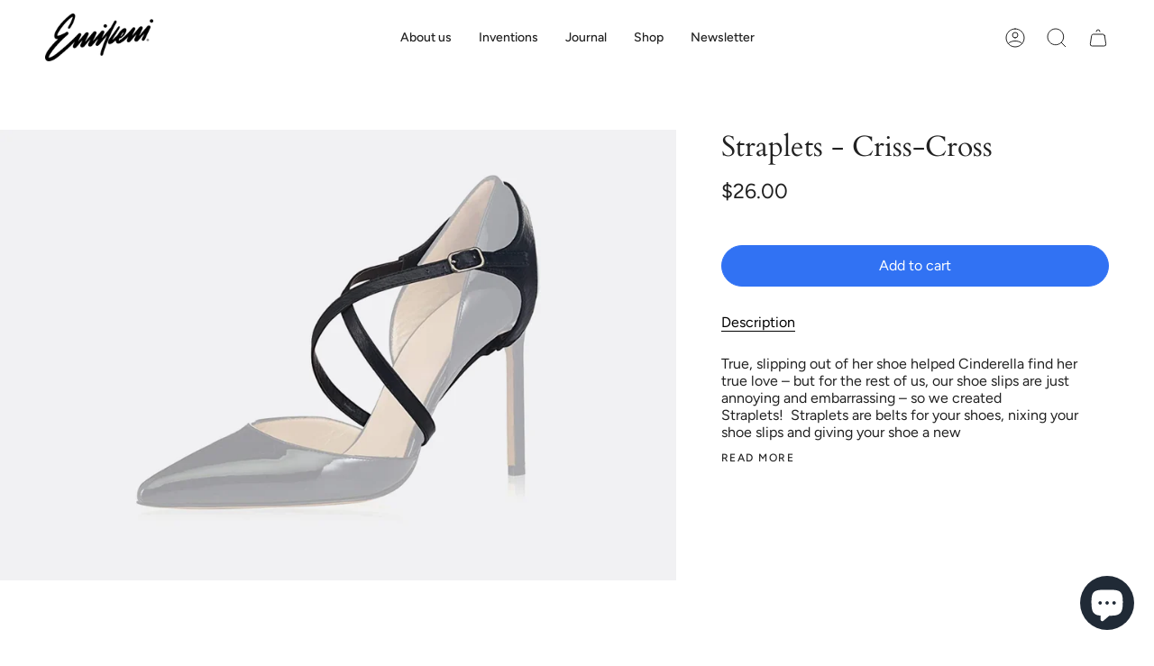

--- FILE ---
content_type: text/html; charset=utf-8
request_url: https://www.emikeni.com/products/straplets-criss-cross
body_size: 33480
content:
<!doctype html>
<html class="no-js no-touch supports-no-cookies" lang="en">
<head>

    <!-- KG41 -->
    <!-- This redirects any shop.robecurls to robecurls --><meta charset="UTF-8">
  <meta name="viewport" content="width=device-width, initial-scale=1.0">
  <meta name="theme-color" content="#8191a4">
  <link rel="canonical" href="https://www.emikeni.com/products/straplets-criss-cross">

  <!-- ======================= Broadcast Theme V3.7.1 ========================= -->

  <link rel="preconnect" href="https://cdn.shopify.com" crossorigin>
  <link rel="preconnect" href="https://fonts.shopify.com" crossorigin>
  <link rel="preconnect" href="https://monorail-edge.shopifysvc.com" crossorigin>

  <link rel="preload" href="//www.emikeni.com/cdn/shop/t/3/assets/lazysizes.js?v=111431644619468174291670516780" as="script">
  <link rel="preload" href="//www.emikeni.com/cdn/shop/t/3/assets/vendor.js?v=87256898729587446001670516779" as="script">
  <link rel="preload" href="//www.emikeni.com/cdn/shop/t/3/assets/theme.js?v=105428044142932824621670516779" as="script">
  <link rel="preload" href="//www.emikeni.com/cdn/shop/t/3/assets/theme.css?v=115198275839626632861670516778" as="style">
    <link rel="shortcut icon" href="//www.emikeni.com/cdn/shop/files/Favicon_32x32.png?v=1670534572" type="image/png" />
  

  <!-- Title and description ================================================ -->
  
  <title>
    
    Straplets - Criss-Cross
    
    
    
      &ndash; Emikeni
    
  </title>

  
    <meta name="description" content="True, slipping out of her shoe helped Cinderella find her true love – but for the rest of us, our shoe slips are just annoying and embarrassing – so we created Straplets!  Straplets are belts for your shoes, nixing your shoe slips and giving your shoe a new look.  DETAILS Patented fashion accessory Soft patent vegan le">
  

  <meta property="og:site_name" content="Emikeni">
<meta property="og:url" content="https://www.emikeni.com/products/straplets-criss-cross">
<meta property="og:title" content="Straplets - Criss-Cross">
<meta property="og:type" content="product">
<meta property="og:description" content="True, slipping out of her shoe helped Cinderella find her true love – but for the rest of us, our shoe slips are just annoying and embarrassing – so we created Straplets!  Straplets are belts for your shoes, nixing your shoe slips and giving your shoe a new look.  DETAILS Patented fashion accessory Soft patent vegan le"><meta property="og:image" content="http://www.emikeni.com/cdn/shop/files/Straplets_cf798b2b-b676-4af5-9673-6c61c57523c5.jpg?v=1686072462">
  <meta property="og:image:secure_url" content="https://www.emikeni.com/cdn/shop/files/Straplets_cf798b2b-b676-4af5-9673-6c61c57523c5.jpg?v=1686072462">
  <meta property="og:image:width" content="2400">
  <meta property="og:image:height" content="1600"><meta property="og:price:amount" content="26.00">
  <meta property="og:price:currency" content="USD"><meta name="twitter:card" content="summary_large_image">
<meta name="twitter:title" content="Straplets - Criss-Cross">
<meta name="twitter:description" content="True, slipping out of her shoe helped Cinderella find her true love – but for the rest of us, our shoe slips are just annoying and embarrassing – so we created Straplets!  Straplets are belts for your shoes, nixing your shoe slips and giving your shoe a new look.  DETAILS Patented fashion accessory Soft patent vegan le">

  <!-- CSS ================================================================== -->

  <link href="//www.emikeni.com/cdn/shop/t/3/assets/font-settings.css?v=171219189649050793491759332873" rel="stylesheet" type="text/css" media="all" />

  
<style data-shopify>

:root {--scrollbar-width: 0px;


--COLOR-VIDEO-BG: #f2f2f2;


--COLOR-BG: #ffffff;
--COLOR-BG-TRANSPARENT: rgba(255, 255, 255, 0);
--COLOR-BG-SECONDARY: #f7f7f7;
--COLOR-BG-RGB: 255, 255, 255;

--COLOR-TEXT-DARK: #000000;
--COLOR-TEXT: #212121;
--COLOR-TEXT-LIGHT: #646464;


/* === Opacity shades of grey ===*/
--COLOR-A5:  rgba(33, 33, 33, 0.05);
--COLOR-A10: rgba(33, 33, 33, 0.1);
--COLOR-A15: rgba(33, 33, 33, 0.15);
--COLOR-A20: rgba(33, 33, 33, 0.2);
--COLOR-A25: rgba(33, 33, 33, 0.25);
--COLOR-A30: rgba(33, 33, 33, 0.3);
--COLOR-A35: rgba(33, 33, 33, 0.35);
--COLOR-A40: rgba(33, 33, 33, 0.4);
--COLOR-A45: rgba(33, 33, 33, 0.45);
--COLOR-A50: rgba(33, 33, 33, 0.5);
--COLOR-A55: rgba(33, 33, 33, 0.55);
--COLOR-A60: rgba(33, 33, 33, 0.6);
--COLOR-A65: rgba(33, 33, 33, 0.65);
--COLOR-A70: rgba(33, 33, 33, 0.7);
--COLOR-A75: rgba(33, 33, 33, 0.75);
--COLOR-A80: rgba(33, 33, 33, 0.8);
--COLOR-A85: rgba(33, 33, 33, 0.85);
--COLOR-A90: rgba(33, 33, 33, 0.9);
--COLOR-A95: rgba(33, 33, 33, 0.95);

--COLOR-BORDER: rgb(240, 240, 240);
--COLOR-BORDER-LIGHT: #f6f6f6;
--COLOR-BORDER-HAIRLINE: #f7f7f7;
--COLOR-BORDER-DARK: #bdbdbd;/* === Bright color ===*/
--COLOR-PRIMARY: #3172f3;
--COLOR-PRIMARY-HOVER: #0148d7;
--COLOR-PRIMARY-FADE: rgba(49, 114, 243, 0.05);
--COLOR-PRIMARY-FADE-HOVER: rgba(49, 114, 243, 0.1);
--COLOR-PRIMARY-LIGHT: #bed4ff;--COLOR-PRIMARY-OPPOSITE: #ffffff;


/* === Secondary Color ===*/
--COLOR-SECONDARY: #8191a4;
--COLOR-SECONDARY-HOVER: #506a89;
--COLOR-SECONDARY-FADE: rgba(129, 145, 164, 0.05);
--COLOR-SECONDARY-FADE-HOVER: rgba(129, 145, 164, 0.1);--COLOR-SECONDARY-OPPOSITE: #ffffff;


/* === link Color ===*/
--COLOR-LINK: #212121;
--COLOR-LINK-HOVER: #bcb2a8;
--COLOR-LINK-FADE: rgba(33, 33, 33, 0.05);
--COLOR-LINK-FADE-HOVER: rgba(33, 33, 33, 0.1);--COLOR-LINK-OPPOSITE: #ffffff;


/* === Product grid sale tags ===*/
--COLOR-SALE-BG: #f9dee5;
--COLOR-SALE-TEXT: #af7b88;--COLOR-SALE-TEXT-SECONDARY: #f9dee5;

/* === Product grid badges ===*/
--COLOR-BADGE-BG: #ffffff;
--COLOR-BADGE-TEXT: #212121;

/* === Product sale color ===*/
--COLOR-SALE: #d20000;

/* === Gray background on Product grid items ===*/--filter-bg: 1.0;/* === Helper colors for form error states ===*/
--COLOR-ERROR: #721C24;
--COLOR-ERROR-BG: #F8D7DA;
--COLOR-ERROR-BORDER: #F5C6CB;



  --RADIUS: 300px;
  --RADIUS-SM: 3px;


--COLOR-ANNOUNCEMENT-BG: #fff980;
--COLOR-ANNOUNCEMENT-TEXT: #2e2e2e;
--COLOR-ANNOUNCEMENT-BORDER: #c0bc67;

--COLOR-HEADER-BG: #ffffff;
--COLOR-HEADER-BG-TRANSPARENT: rgba(255, 255, 255, 0);
--COLOR-HEADER-LINK: #212121;
--COLOR-HEADER-LINK-HOVER: #3172f3;

--COLOR-MENU-BG: #ffffff;
--COLOR-MENU-BORDER: #ffffff;
--COLOR-MENU-LINK: #212121;
--COLOR-MENU-LINK-HOVER: #3172f3;
--COLOR-SUBMENU-BG: #ffffff;
--COLOR-SUBMENU-LINK: #212121;
--COLOR-SUBMENU-LINK-HOVER: #3172f3;
--COLOR-MENU-TRANSPARENT: #ffffff;

--COLOR-FOOTER-BG: #f8f8f1;
--COLOR-FOOTER-TEXT: #212121;
--COLOR-FOOTER-LINK: #212121;
--COLOR-FOOTER-LINK-HOVER: #212121;
--COLOR-FOOTER-BORDER: #212121;

--TRANSPARENT: rgba(255, 255, 255, 0);

/* === Default overlay opacity ===*/
--overlay-opacity: 0;

/* === Custom Cursor ===*/
--ICON-ZOOM-IN: url( "//www.emikeni.com/cdn/shop/t/3/assets/icon-zoom-in.svg?v=182473373117644429561670516779" );
--ICON-ZOOM-OUT: url( "//www.emikeni.com/cdn/shop/t/3/assets/icon-zoom-out.svg?v=101497157853986683871670516779" );

/* === Custom Icons ===*/


  
  --ICON-ADD-BAG: url( "//www.emikeni.com/cdn/shop/t/3/assets/icon-add-bag.svg?v=23763382405227654651670516779" );
  --ICON-ADD-CART: url( "//www.emikeni.com/cdn/shop/t/3/assets/icon-add-cart.svg?v=3962293684743587821670516779" );
  --ICON-ARROW-LEFT: url( "//www.emikeni.com/cdn/shop/t/3/assets/icon-arrow-left.svg?v=136066145774695772731670516779" );
  --ICON-ARROW-RIGHT: url( "//www.emikeni.com/cdn/shop/t/3/assets/icon-arrow-right.svg?v=150928298113663093401670516778" );
  --ICON-SELECT: url("//www.emikeni.com/cdn/shop/t/3/assets/icon-select.svg?v=167170173659852274001670516779");


--PRODUCT-GRID-ASPECT-RATIO: 90.0%;

/* === Typography ===*/
--FONT-WEIGHT-BODY: 400;
--FONT-WEIGHT-BODY-BOLD: 500;

--FONT-STACK-BODY: Figtree, sans-serif;
--FONT-STYLE-BODY: normal;
--FONT-STYLE-BODY-ITALIC: italic;
--FONT-ADJUST-BODY: 1.0;

--FONT-WEIGHT-HEADING: 400;
--FONT-WEIGHT-HEADING-BOLD: 700;

--FONT-STACK-HEADING: Cardo, serif;
--FONT-STYLE-HEADING: normal;
--FONT-STYLE-HEADING-ITALIC: italic;
--FONT-ADJUST-HEADING: 1.15;

--FONT-STACK-NAV: Figtree, sans-serif;
--FONT-STYLE-NAV: normal;
--FONT-STYLE-NAV-ITALIC: italic;
--FONT-ADJUST-NAV: 1.0;

--FONT-WEIGHT-NAV: 400;
--FONT-WEIGHT-NAV-BOLD: 500;

--FONT-SIZE-BASE: 1.0rem;
--FONT-SIZE-BASE-PERCENT: 1.0;

/* === Parallax ===*/
--PARALLAX-STRENGTH-MIN: 150.0%;
--PARALLAX-STRENGTH-MAX: 160.0%;--gutter: 60px;--grid: repeat(4, minmax(0, 1fr));
--grid-tablet: repeat(3, minmax(0, 1fr));
--grid-small: repeat(2, minmax(0, 1fr));
--grid-mobile: repeat(1, minmax(0, 1fr));
--gap: 16px;--base-animation-delay: 0ms;--ICON-STROKE-WIDTH: 1px;
}

</style>


  <link href="//www.emikeni.com/cdn/shop/t/3/assets/theme.css?v=115198275839626632861670516778" rel="stylesheet" type="text/css" media="all" />

  <script>
    if (window.navigator.userAgent.indexOf('MSIE ') > 0 || window.navigator.userAgent.indexOf('Trident/') > 0) {
      document.documentElement.className = document.documentElement.className + ' ie';

      var scripts = document.getElementsByTagName('script')[0];
      var polyfill = document.createElement("script");
      polyfill.defer = true;
      polyfill.src = "//www.emikeni.com/cdn/shop/t/3/assets/ie11.js?v=144489047535103983231670516779";

      scripts.parentNode.insertBefore(polyfill, scripts);
    } else {
      document.documentElement.className = document.documentElement.className.replace('no-js', 'js');
    }

    window.lazySizesConfig = window.lazySizesConfig || {};
    window.lazySizesConfig.preloadAfterLoad = true;

    let root = '/';
    if (root[root.length - 1] !== '/') {
      root = root + '/';
    }

    window.theme = {
      routes: {
        root: root,
        cart: '/cart',
        cart_add_url: '/cart/add',
        product_recommendations_url: '/recommendations/products',
        predictive_search_url: '/search/suggest',
        addresses_url: '/account/addresses'
      },
      assets: {
        photoswipe: '//www.emikeni.com/cdn/shop/t/3/assets/photoswipe.js?v=101811760775731399961670516780',
        smoothscroll: '//www.emikeni.com/cdn/shop/t/3/assets/smoothscroll.js?v=37906625415260927261670516778',
        swatches: '//www.emikeni.com/cdn/shop/t/3/assets/swatches.json?v=153762849283573572451670516779',
        base: "//www.emikeni.com/cdn/shop/t/3/assets/",
        no_image: "//www.emikeni.com/cdn/shopifycloud/storefront/assets/no-image-2048-a2addb12_1024x.gif",
      },
      strings: {
        addToCart: "Add to cart",
        soldOut: "Sold Out",
        from: "From",
        preOrder: "Pre-order",
        sale: "Sale",
        subscription: "Subscription",
        unavailable: "Unavailable",
        unitPrice: "Unit price",
        unitPriceSeparator: "per",
        shippingCalcSubmitButton: "Calculate shipping",
        shippingCalcSubmitButtonDisabled: "Calculating...",
        selectValue: "Select value",
        selectColor: "Select color",
        oneColor: "color",
        otherColor: "colors",
        upsellAddToCart: "Add",
        free: "Free"
      },
      settings: {
        customerLoggedIn: null ? true : false,
        cartDrawerEnabled: true,
        enableQuickAdd: true,
        enableAnimations: true,
        transparentHeader: false,
        swatchStyle: "circle"
      },
      moneyFormat: false ? "${{amount}} USD" : "${{amount}}",
      moneyWithoutCurrencyFormat: "${{amount}}",
      moneyWithCurrencyFormat: "${{amount}} USD",
      subtotal: 0,
      info: {
        name: 'broadcast'
      },
      version: '3.7.1'
    };

    document.addEventListener('lazyloaded', (e) => {
      const lazyImage = e.target.parentNode;
      if (lazyImage.classList.contains('lazy-image')) {
        lazyImage.style.backgroundImage = 'none';
      }
    });
  </script>

  
    <script src="//www.emikeni.com/cdn/shopifycloud/storefront/assets/themes_support/shopify_common-5f594365.js" defer="defer"></script>
  

  <!-- Theme Javascript ============================================================== -->
  <script src="//www.emikeni.com/cdn/shop/t/3/assets/lazysizes.js?v=111431644619468174291670516780" async="async"></script>
  <script src="//www.emikeni.com/cdn/shop/t/3/assets/vendor.js?v=87256898729587446001670516779" defer="defer"></script>
  <script src="//www.emikeni.com/cdn/shop/t/3/assets/theme.js?v=105428044142932824621670516779" defer="defer"></script><!-- Shopify app scripts =========================================================== -->

  <script>window.performance && window.performance.mark && window.performance.mark('shopify.content_for_header.start');</script><meta id="shopify-digital-wallet" name="shopify-digital-wallet" content="/63763939574/digital_wallets/dialog">
<meta name="shopify-checkout-api-token" content="c95f6493f499c8234ec8814420b18bbe">
<meta id="in-context-paypal-metadata" data-shop-id="63763939574" data-venmo-supported="true" data-environment="production" data-locale="en_US" data-paypal-v4="true" data-currency="USD">
<link rel="alternate" type="application/json+oembed" href="https://www.emikeni.com/products/straplets-criss-cross.oembed">
<script async="async" src="/checkouts/internal/preloads.js?locale=en-US"></script>
<link rel="preconnect" href="https://shop.app" crossorigin="anonymous">
<script async="async" src="https://shop.app/checkouts/internal/preloads.js?locale=en-US&shop_id=63763939574" crossorigin="anonymous"></script>
<script id="apple-pay-shop-capabilities" type="application/json">{"shopId":63763939574,"countryCode":"US","currencyCode":"USD","merchantCapabilities":["supports3DS"],"merchantId":"gid:\/\/shopify\/Shop\/63763939574","merchantName":"Emikeni","requiredBillingContactFields":["postalAddress","email"],"requiredShippingContactFields":["postalAddress","email"],"shippingType":"shipping","supportedNetworks":["visa","masterCard","amex","discover","elo","jcb"],"total":{"type":"pending","label":"Emikeni","amount":"1.00"},"shopifyPaymentsEnabled":true,"supportsSubscriptions":true}</script>
<script id="shopify-features" type="application/json">{"accessToken":"c95f6493f499c8234ec8814420b18bbe","betas":["rich-media-storefront-analytics"],"domain":"www.emikeni.com","predictiveSearch":true,"shopId":63763939574,"locale":"en"}</script>
<script>var Shopify = Shopify || {};
Shopify.shop = "emikeni.myshopify.com";
Shopify.locale = "en";
Shopify.currency = {"active":"USD","rate":"1.0"};
Shopify.country = "US";
Shopify.theme = {"name":"Broadcast","id":136680341750,"schema_name":"Broadcast","schema_version":"3.7.1","theme_store_id":868,"role":"main"};
Shopify.theme.handle = "null";
Shopify.theme.style = {"id":null,"handle":null};
Shopify.cdnHost = "www.emikeni.com/cdn";
Shopify.routes = Shopify.routes || {};
Shopify.routes.root = "/";</script>
<script type="module">!function(o){(o.Shopify=o.Shopify||{}).modules=!0}(window);</script>
<script>!function(o){function n(){var o=[];function n(){o.push(Array.prototype.slice.apply(arguments))}return n.q=o,n}var t=o.Shopify=o.Shopify||{};t.loadFeatures=n(),t.autoloadFeatures=n()}(window);</script>
<script>
  window.ShopifyPay = window.ShopifyPay || {};
  window.ShopifyPay.apiHost = "shop.app\/pay";
  window.ShopifyPay.redirectState = null;
</script>
<script id="shop-js-analytics" type="application/json">{"pageType":"product"}</script>
<script defer="defer" async type="module" src="//www.emikeni.com/cdn/shopifycloud/shop-js/modules/v2/client.init-shop-cart-sync_BT-GjEfc.en.esm.js"></script>
<script defer="defer" async type="module" src="//www.emikeni.com/cdn/shopifycloud/shop-js/modules/v2/chunk.common_D58fp_Oc.esm.js"></script>
<script defer="defer" async type="module" src="//www.emikeni.com/cdn/shopifycloud/shop-js/modules/v2/chunk.modal_xMitdFEc.esm.js"></script>
<script type="module">
  await import("//www.emikeni.com/cdn/shopifycloud/shop-js/modules/v2/client.init-shop-cart-sync_BT-GjEfc.en.esm.js");
await import("//www.emikeni.com/cdn/shopifycloud/shop-js/modules/v2/chunk.common_D58fp_Oc.esm.js");
await import("//www.emikeni.com/cdn/shopifycloud/shop-js/modules/v2/chunk.modal_xMitdFEc.esm.js");

  window.Shopify.SignInWithShop?.initShopCartSync?.({"fedCMEnabled":true,"windoidEnabled":true});

</script>
<script>
  window.Shopify = window.Shopify || {};
  if (!window.Shopify.featureAssets) window.Shopify.featureAssets = {};
  window.Shopify.featureAssets['shop-js'] = {"shop-cart-sync":["modules/v2/client.shop-cart-sync_DZOKe7Ll.en.esm.js","modules/v2/chunk.common_D58fp_Oc.esm.js","modules/v2/chunk.modal_xMitdFEc.esm.js"],"init-fed-cm":["modules/v2/client.init-fed-cm_B6oLuCjv.en.esm.js","modules/v2/chunk.common_D58fp_Oc.esm.js","modules/v2/chunk.modal_xMitdFEc.esm.js"],"shop-cash-offers":["modules/v2/client.shop-cash-offers_D2sdYoxE.en.esm.js","modules/v2/chunk.common_D58fp_Oc.esm.js","modules/v2/chunk.modal_xMitdFEc.esm.js"],"shop-login-button":["modules/v2/client.shop-login-button_QeVjl5Y3.en.esm.js","modules/v2/chunk.common_D58fp_Oc.esm.js","modules/v2/chunk.modal_xMitdFEc.esm.js"],"pay-button":["modules/v2/client.pay-button_DXTOsIq6.en.esm.js","modules/v2/chunk.common_D58fp_Oc.esm.js","modules/v2/chunk.modal_xMitdFEc.esm.js"],"shop-button":["modules/v2/client.shop-button_DQZHx9pm.en.esm.js","modules/v2/chunk.common_D58fp_Oc.esm.js","modules/v2/chunk.modal_xMitdFEc.esm.js"],"avatar":["modules/v2/client.avatar_BTnouDA3.en.esm.js"],"init-windoid":["modules/v2/client.init-windoid_CR1B-cfM.en.esm.js","modules/v2/chunk.common_D58fp_Oc.esm.js","modules/v2/chunk.modal_xMitdFEc.esm.js"],"init-shop-for-new-customer-accounts":["modules/v2/client.init-shop-for-new-customer-accounts_C_vY_xzh.en.esm.js","modules/v2/client.shop-login-button_QeVjl5Y3.en.esm.js","modules/v2/chunk.common_D58fp_Oc.esm.js","modules/v2/chunk.modal_xMitdFEc.esm.js"],"init-shop-email-lookup-coordinator":["modules/v2/client.init-shop-email-lookup-coordinator_BI7n9ZSv.en.esm.js","modules/v2/chunk.common_D58fp_Oc.esm.js","modules/v2/chunk.modal_xMitdFEc.esm.js"],"init-shop-cart-sync":["modules/v2/client.init-shop-cart-sync_BT-GjEfc.en.esm.js","modules/v2/chunk.common_D58fp_Oc.esm.js","modules/v2/chunk.modal_xMitdFEc.esm.js"],"shop-toast-manager":["modules/v2/client.shop-toast-manager_DiYdP3xc.en.esm.js","modules/v2/chunk.common_D58fp_Oc.esm.js","modules/v2/chunk.modal_xMitdFEc.esm.js"],"init-customer-accounts":["modules/v2/client.init-customer-accounts_D9ZNqS-Q.en.esm.js","modules/v2/client.shop-login-button_QeVjl5Y3.en.esm.js","modules/v2/chunk.common_D58fp_Oc.esm.js","modules/v2/chunk.modal_xMitdFEc.esm.js"],"init-customer-accounts-sign-up":["modules/v2/client.init-customer-accounts-sign-up_iGw4briv.en.esm.js","modules/v2/client.shop-login-button_QeVjl5Y3.en.esm.js","modules/v2/chunk.common_D58fp_Oc.esm.js","modules/v2/chunk.modal_xMitdFEc.esm.js"],"shop-follow-button":["modules/v2/client.shop-follow-button_CqMgW2wH.en.esm.js","modules/v2/chunk.common_D58fp_Oc.esm.js","modules/v2/chunk.modal_xMitdFEc.esm.js"],"checkout-modal":["modules/v2/client.checkout-modal_xHeaAweL.en.esm.js","modules/v2/chunk.common_D58fp_Oc.esm.js","modules/v2/chunk.modal_xMitdFEc.esm.js"],"shop-login":["modules/v2/client.shop-login_D91U-Q7h.en.esm.js","modules/v2/chunk.common_D58fp_Oc.esm.js","modules/v2/chunk.modal_xMitdFEc.esm.js"],"lead-capture":["modules/v2/client.lead-capture_BJmE1dJe.en.esm.js","modules/v2/chunk.common_D58fp_Oc.esm.js","modules/v2/chunk.modal_xMitdFEc.esm.js"],"payment-terms":["modules/v2/client.payment-terms_Ci9AEqFq.en.esm.js","modules/v2/chunk.common_D58fp_Oc.esm.js","modules/v2/chunk.modal_xMitdFEc.esm.js"]};
</script>
<script>(function() {
  var isLoaded = false;
  function asyncLoad() {
    if (isLoaded) return;
    isLoaded = true;
    var urls = ["https:\/\/static.klaviyo.com\/onsite\/js\/klaviyo.js?company_id=UjPAZc\u0026shop=emikeni.myshopify.com","\/\/cdn.shopify.com\/proxy\/3eb32ae7f0f54aeb6049b032716985fadb3af051e6ed233b43e19d2e5de797e0\/static.cdn.printful.com\/static\/js\/external\/shopify-product-customizer.js?v=0.28\u0026shop=emikeni.myshopify.com\u0026sp-cache-control=cHVibGljLCBtYXgtYWdlPTkwMA"];
    for (var i = 0; i < urls.length; i++) {
      var s = document.createElement('script');
      s.type = 'text/javascript';
      s.async = true;
      s.src = urls[i];
      var x = document.getElementsByTagName('script')[0];
      x.parentNode.insertBefore(s, x);
    }
  };
  if(window.attachEvent) {
    window.attachEvent('onload', asyncLoad);
  } else {
    window.addEventListener('load', asyncLoad, false);
  }
})();</script>
<script id="__st">var __st={"a":63763939574,"offset":-14400,"reqid":"f392142c-66bc-4606-ad28-70d82e4f02ab-1769108790","pageurl":"www.emikeni.com\/products\/straplets-criss-cross","u":"44ed3d750d6c","p":"product","rtyp":"product","rid":8025385959670};</script>
<script>window.ShopifyPaypalV4VisibilityTracking = true;</script>
<script id="captcha-bootstrap">!function(){'use strict';const t='contact',e='account',n='new_comment',o=[[t,t],['blogs',n],['comments',n],[t,'customer']],c=[[e,'customer_login'],[e,'guest_login'],[e,'recover_customer_password'],[e,'create_customer']],r=t=>t.map((([t,e])=>`form[action*='/${t}']:not([data-nocaptcha='true']) input[name='form_type'][value='${e}']`)).join(','),a=t=>()=>t?[...document.querySelectorAll(t)].map((t=>t.form)):[];function s(){const t=[...o],e=r(t);return a(e)}const i='password',u='form_key',d=['recaptcha-v3-token','g-recaptcha-response','h-captcha-response',i],f=()=>{try{return window.sessionStorage}catch{return}},m='__shopify_v',_=t=>t.elements[u];function p(t,e,n=!1){try{const o=window.sessionStorage,c=JSON.parse(o.getItem(e)),{data:r}=function(t){const{data:e,action:n}=t;return t[m]||n?{data:e,action:n}:{data:t,action:n}}(c);for(const[e,n]of Object.entries(r))t.elements[e]&&(t.elements[e].value=n);n&&o.removeItem(e)}catch(o){console.error('form repopulation failed',{error:o})}}const l='form_type',E='cptcha';function T(t){t.dataset[E]=!0}const w=window,h=w.document,L='Shopify',v='ce_forms',y='captcha';let A=!1;((t,e)=>{const n=(g='f06e6c50-85a8-45c8-87d0-21a2b65856fe',I='https://cdn.shopify.com/shopifycloud/storefront-forms-hcaptcha/ce_storefront_forms_captcha_hcaptcha.v1.5.2.iife.js',D={infoText:'Protected by hCaptcha',privacyText:'Privacy',termsText:'Terms'},(t,e,n)=>{const o=w[L][v],c=o.bindForm;if(c)return c(t,g,e,D).then(n);var r;o.q.push([[t,g,e,D],n]),r=I,A||(h.body.append(Object.assign(h.createElement('script'),{id:'captcha-provider',async:!0,src:r})),A=!0)});var g,I,D;w[L]=w[L]||{},w[L][v]=w[L][v]||{},w[L][v].q=[],w[L][y]=w[L][y]||{},w[L][y].protect=function(t,e){n(t,void 0,e),T(t)},Object.freeze(w[L][y]),function(t,e,n,w,h,L){const[v,y,A,g]=function(t,e,n){const i=e?o:[],u=t?c:[],d=[...i,...u],f=r(d),m=r(i),_=r(d.filter((([t,e])=>n.includes(e))));return[a(f),a(m),a(_),s()]}(w,h,L),I=t=>{const e=t.target;return e instanceof HTMLFormElement?e:e&&e.form},D=t=>v().includes(t);t.addEventListener('submit',(t=>{const e=I(t);if(!e)return;const n=D(e)&&!e.dataset.hcaptchaBound&&!e.dataset.recaptchaBound,o=_(e),c=g().includes(e)&&(!o||!o.value);(n||c)&&t.preventDefault(),c&&!n&&(function(t){try{if(!f())return;!function(t){const e=f();if(!e)return;const n=_(t);if(!n)return;const o=n.value;o&&e.removeItem(o)}(t);const e=Array.from(Array(32),(()=>Math.random().toString(36)[2])).join('');!function(t,e){_(t)||t.append(Object.assign(document.createElement('input'),{type:'hidden',name:u})),t.elements[u].value=e}(t,e),function(t,e){const n=f();if(!n)return;const o=[...t.querySelectorAll(`input[type='${i}']`)].map((({name:t})=>t)),c=[...d,...o],r={};for(const[a,s]of new FormData(t).entries())c.includes(a)||(r[a]=s);n.setItem(e,JSON.stringify({[m]:1,action:t.action,data:r}))}(t,e)}catch(e){console.error('failed to persist form',e)}}(e),e.submit())}));const S=(t,e)=>{t&&!t.dataset[E]&&(n(t,e.some((e=>e===t))),T(t))};for(const o of['focusin','change'])t.addEventListener(o,(t=>{const e=I(t);D(e)&&S(e,y())}));const B=e.get('form_key'),M=e.get(l),P=B&&M;t.addEventListener('DOMContentLoaded',(()=>{const t=y();if(P)for(const e of t)e.elements[l].value===M&&p(e,B);[...new Set([...A(),...v().filter((t=>'true'===t.dataset.shopifyCaptcha))])].forEach((e=>S(e,t)))}))}(h,new URLSearchParams(w.location.search),n,t,e,['guest_login'])})(!0,!0)}();</script>
<script integrity="sha256-4kQ18oKyAcykRKYeNunJcIwy7WH5gtpwJnB7kiuLZ1E=" data-source-attribution="shopify.loadfeatures" defer="defer" src="//www.emikeni.com/cdn/shopifycloud/storefront/assets/storefront/load_feature-a0a9edcb.js" crossorigin="anonymous"></script>
<script crossorigin="anonymous" defer="defer" src="//www.emikeni.com/cdn/shopifycloud/storefront/assets/shopify_pay/storefront-65b4c6d7.js?v=20250812"></script>
<script data-source-attribution="shopify.dynamic_checkout.dynamic.init">var Shopify=Shopify||{};Shopify.PaymentButton=Shopify.PaymentButton||{isStorefrontPortableWallets:!0,init:function(){window.Shopify.PaymentButton.init=function(){};var t=document.createElement("script");t.src="https://www.emikeni.com/cdn/shopifycloud/portable-wallets/latest/portable-wallets.en.js",t.type="module",document.head.appendChild(t)}};
</script>
<script data-source-attribution="shopify.dynamic_checkout.buyer_consent">
  function portableWalletsHideBuyerConsent(e){var t=document.getElementById("shopify-buyer-consent"),n=document.getElementById("shopify-subscription-policy-button");t&&n&&(t.classList.add("hidden"),t.setAttribute("aria-hidden","true"),n.removeEventListener("click",e))}function portableWalletsShowBuyerConsent(e){var t=document.getElementById("shopify-buyer-consent"),n=document.getElementById("shopify-subscription-policy-button");t&&n&&(t.classList.remove("hidden"),t.removeAttribute("aria-hidden"),n.addEventListener("click",e))}window.Shopify?.PaymentButton&&(window.Shopify.PaymentButton.hideBuyerConsent=portableWalletsHideBuyerConsent,window.Shopify.PaymentButton.showBuyerConsent=portableWalletsShowBuyerConsent);
</script>
<script data-source-attribution="shopify.dynamic_checkout.cart.bootstrap">document.addEventListener("DOMContentLoaded",(function(){function t(){return document.querySelector("shopify-accelerated-checkout-cart, shopify-accelerated-checkout")}if(t())Shopify.PaymentButton.init();else{new MutationObserver((function(e,n){t()&&(Shopify.PaymentButton.init(),n.disconnect())})).observe(document.body,{childList:!0,subtree:!0})}}));
</script>
<link id="shopify-accelerated-checkout-styles" rel="stylesheet" media="screen" href="https://www.emikeni.com/cdn/shopifycloud/portable-wallets/latest/accelerated-checkout-backwards-compat.css" crossorigin="anonymous">
<style id="shopify-accelerated-checkout-cart">
        #shopify-buyer-consent {
  margin-top: 1em;
  display: inline-block;
  width: 100%;
}

#shopify-buyer-consent.hidden {
  display: none;
}

#shopify-subscription-policy-button {
  background: none;
  border: none;
  padding: 0;
  text-decoration: underline;
  font-size: inherit;
  cursor: pointer;
}

#shopify-subscription-policy-button::before {
  box-shadow: none;
}

      </style>

<script>window.performance && window.performance.mark && window.performance.mark('shopify.content_for_header.end');</script>



<script src="https://cdn.shopify.com/extensions/e8878072-2f6b-4e89-8082-94b04320908d/inbox-1254/assets/inbox-chat-loader.js" type="text/javascript" defer="defer"></script>
<link href="https://monorail-edge.shopifysvc.com" rel="dns-prefetch">
<script>(function(){if ("sendBeacon" in navigator && "performance" in window) {try {var session_token_from_headers = performance.getEntriesByType('navigation')[0].serverTiming.find(x => x.name == '_s').description;} catch {var session_token_from_headers = undefined;}var session_cookie_matches = document.cookie.match(/_shopify_s=([^;]*)/);var session_token_from_cookie = session_cookie_matches && session_cookie_matches.length === 2 ? session_cookie_matches[1] : "";var session_token = session_token_from_headers || session_token_from_cookie || "";function handle_abandonment_event(e) {var entries = performance.getEntries().filter(function(entry) {return /monorail-edge.shopifysvc.com/.test(entry.name);});if (!window.abandonment_tracked && entries.length === 0) {window.abandonment_tracked = true;var currentMs = Date.now();var navigation_start = performance.timing.navigationStart;var payload = {shop_id: 63763939574,url: window.location.href,navigation_start,duration: currentMs - navigation_start,session_token,page_type: "product"};window.navigator.sendBeacon("https://monorail-edge.shopifysvc.com/v1/produce", JSON.stringify({schema_id: "online_store_buyer_site_abandonment/1.1",payload: payload,metadata: {event_created_at_ms: currentMs,event_sent_at_ms: currentMs}}));}}window.addEventListener('pagehide', handle_abandonment_event);}}());</script>
<script id="web-pixels-manager-setup">(function e(e,d,r,n,o){if(void 0===o&&(o={}),!Boolean(null===(a=null===(i=window.Shopify)||void 0===i?void 0:i.analytics)||void 0===a?void 0:a.replayQueue)){var i,a;window.Shopify=window.Shopify||{};var t=window.Shopify;t.analytics=t.analytics||{};var s=t.analytics;s.replayQueue=[],s.publish=function(e,d,r){return s.replayQueue.push([e,d,r]),!0};try{self.performance.mark("wpm:start")}catch(e){}var l=function(){var e={modern:/Edge?\/(1{2}[4-9]|1[2-9]\d|[2-9]\d{2}|\d{4,})\.\d+(\.\d+|)|Firefox\/(1{2}[4-9]|1[2-9]\d|[2-9]\d{2}|\d{4,})\.\d+(\.\d+|)|Chrom(ium|e)\/(9{2}|\d{3,})\.\d+(\.\d+|)|(Maci|X1{2}).+ Version\/(15\.\d+|(1[6-9]|[2-9]\d|\d{3,})\.\d+)([,.]\d+|)( \(\w+\)|)( Mobile\/\w+|) Safari\/|Chrome.+OPR\/(9{2}|\d{3,})\.\d+\.\d+|(CPU[ +]OS|iPhone[ +]OS|CPU[ +]iPhone|CPU IPhone OS|CPU iPad OS)[ +]+(15[._]\d+|(1[6-9]|[2-9]\d|\d{3,})[._]\d+)([._]\d+|)|Android:?[ /-](13[3-9]|1[4-9]\d|[2-9]\d{2}|\d{4,})(\.\d+|)(\.\d+|)|Android.+Firefox\/(13[5-9]|1[4-9]\d|[2-9]\d{2}|\d{4,})\.\d+(\.\d+|)|Android.+Chrom(ium|e)\/(13[3-9]|1[4-9]\d|[2-9]\d{2}|\d{4,})\.\d+(\.\d+|)|SamsungBrowser\/([2-9]\d|\d{3,})\.\d+/,legacy:/Edge?\/(1[6-9]|[2-9]\d|\d{3,})\.\d+(\.\d+|)|Firefox\/(5[4-9]|[6-9]\d|\d{3,})\.\d+(\.\d+|)|Chrom(ium|e)\/(5[1-9]|[6-9]\d|\d{3,})\.\d+(\.\d+|)([\d.]+$|.*Safari\/(?![\d.]+ Edge\/[\d.]+$))|(Maci|X1{2}).+ Version\/(10\.\d+|(1[1-9]|[2-9]\d|\d{3,})\.\d+)([,.]\d+|)( \(\w+\)|)( Mobile\/\w+|) Safari\/|Chrome.+OPR\/(3[89]|[4-9]\d|\d{3,})\.\d+\.\d+|(CPU[ +]OS|iPhone[ +]OS|CPU[ +]iPhone|CPU IPhone OS|CPU iPad OS)[ +]+(10[._]\d+|(1[1-9]|[2-9]\d|\d{3,})[._]\d+)([._]\d+|)|Android:?[ /-](13[3-9]|1[4-9]\d|[2-9]\d{2}|\d{4,})(\.\d+|)(\.\d+|)|Mobile Safari.+OPR\/([89]\d|\d{3,})\.\d+\.\d+|Android.+Firefox\/(13[5-9]|1[4-9]\d|[2-9]\d{2}|\d{4,})\.\d+(\.\d+|)|Android.+Chrom(ium|e)\/(13[3-9]|1[4-9]\d|[2-9]\d{2}|\d{4,})\.\d+(\.\d+|)|Android.+(UC? ?Browser|UCWEB|U3)[ /]?(15\.([5-9]|\d{2,})|(1[6-9]|[2-9]\d|\d{3,})\.\d+)\.\d+|SamsungBrowser\/(5\.\d+|([6-9]|\d{2,})\.\d+)|Android.+MQ{2}Browser\/(14(\.(9|\d{2,})|)|(1[5-9]|[2-9]\d|\d{3,})(\.\d+|))(\.\d+|)|K[Aa][Ii]OS\/(3\.\d+|([4-9]|\d{2,})\.\d+)(\.\d+|)/},d=e.modern,r=e.legacy,n=navigator.userAgent;return n.match(d)?"modern":n.match(r)?"legacy":"unknown"}(),u="modern"===l?"modern":"legacy",c=(null!=n?n:{modern:"",legacy:""})[u],f=function(e){return[e.baseUrl,"/wpm","/b",e.hashVersion,"modern"===e.buildTarget?"m":"l",".js"].join("")}({baseUrl:d,hashVersion:r,buildTarget:u}),m=function(e){var d=e.version,r=e.bundleTarget,n=e.surface,o=e.pageUrl,i=e.monorailEndpoint;return{emit:function(e){var a=e.status,t=e.errorMsg,s=(new Date).getTime(),l=JSON.stringify({metadata:{event_sent_at_ms:s},events:[{schema_id:"web_pixels_manager_load/3.1",payload:{version:d,bundle_target:r,page_url:o,status:a,surface:n,error_msg:t},metadata:{event_created_at_ms:s}}]});if(!i)return console&&console.warn&&console.warn("[Web Pixels Manager] No Monorail endpoint provided, skipping logging."),!1;try{return self.navigator.sendBeacon.bind(self.navigator)(i,l)}catch(e){}var u=new XMLHttpRequest;try{return u.open("POST",i,!0),u.setRequestHeader("Content-Type","text/plain"),u.send(l),!0}catch(e){return console&&console.warn&&console.warn("[Web Pixels Manager] Got an unhandled error while logging to Monorail."),!1}}}}({version:r,bundleTarget:l,surface:e.surface,pageUrl:self.location.href,monorailEndpoint:e.monorailEndpoint});try{o.browserTarget=l,function(e){var d=e.src,r=e.async,n=void 0===r||r,o=e.onload,i=e.onerror,a=e.sri,t=e.scriptDataAttributes,s=void 0===t?{}:t,l=document.createElement("script"),u=document.querySelector("head"),c=document.querySelector("body");if(l.async=n,l.src=d,a&&(l.integrity=a,l.crossOrigin="anonymous"),s)for(var f in s)if(Object.prototype.hasOwnProperty.call(s,f))try{l.dataset[f]=s[f]}catch(e){}if(o&&l.addEventListener("load",o),i&&l.addEventListener("error",i),u)u.appendChild(l);else{if(!c)throw new Error("Did not find a head or body element to append the script");c.appendChild(l)}}({src:f,async:!0,onload:function(){if(!function(){var e,d;return Boolean(null===(d=null===(e=window.Shopify)||void 0===e?void 0:e.analytics)||void 0===d?void 0:d.initialized)}()){var d=window.webPixelsManager.init(e)||void 0;if(d){var r=window.Shopify.analytics;r.replayQueue.forEach((function(e){var r=e[0],n=e[1],o=e[2];d.publishCustomEvent(r,n,o)})),r.replayQueue=[],r.publish=d.publishCustomEvent,r.visitor=d.visitor,r.initialized=!0}}},onerror:function(){return m.emit({status:"failed",errorMsg:"".concat(f," has failed to load")})},sri:function(e){var d=/^sha384-[A-Za-z0-9+/=]+$/;return"string"==typeof e&&d.test(e)}(c)?c:"",scriptDataAttributes:o}),m.emit({status:"loading"})}catch(e){m.emit({status:"failed",errorMsg:(null==e?void 0:e.message)||"Unknown error"})}}})({shopId: 63763939574,storefrontBaseUrl: "https://www.emikeni.com",extensionsBaseUrl: "https://extensions.shopifycdn.com/cdn/shopifycloud/web-pixels-manager",monorailEndpoint: "https://monorail-edge.shopifysvc.com/unstable/produce_batch",surface: "storefront-renderer",enabledBetaFlags: ["2dca8a86"],webPixelsConfigList: [{"id":"18415862","configuration":"{\"myshopifyDomain\":\"emikeni.myshopify.com\"}","eventPayloadVersion":"v1","runtimeContext":"STRICT","scriptVersion":"23b97d18e2aa74363140dc29c9284e87","type":"APP","apiClientId":2775569,"privacyPurposes":["ANALYTICS","MARKETING","SALE_OF_DATA"],"dataSharingAdjustments":{"protectedCustomerApprovalScopes":["read_customer_address","read_customer_email","read_customer_name","read_customer_phone","read_customer_personal_data"]}},{"id":"shopify-app-pixel","configuration":"{}","eventPayloadVersion":"v1","runtimeContext":"STRICT","scriptVersion":"0450","apiClientId":"shopify-pixel","type":"APP","privacyPurposes":["ANALYTICS","MARKETING"]},{"id":"shopify-custom-pixel","eventPayloadVersion":"v1","runtimeContext":"LAX","scriptVersion":"0450","apiClientId":"shopify-pixel","type":"CUSTOM","privacyPurposes":["ANALYTICS","MARKETING"]}],isMerchantRequest: false,initData: {"shop":{"name":"Emikeni","paymentSettings":{"currencyCode":"USD"},"myshopifyDomain":"emikeni.myshopify.com","countryCode":"US","storefrontUrl":"https:\/\/www.emikeni.com"},"customer":null,"cart":null,"checkout":null,"productVariants":[{"price":{"amount":26.0,"currencyCode":"USD"},"product":{"title":"Straplets - Criss-Cross","vendor":"Emikeni","id":"8025385959670","untranslatedTitle":"Straplets - Criss-Cross","url":"\/products\/straplets-criss-cross","type":""},"id":"45135856238838","image":{"src":"\/\/www.emikeni.com\/cdn\/shop\/files\/Straplets_cf798b2b-b676-4af5-9673-6c61c57523c5.jpg?v=1686072462"},"sku":"straplets-criss-cross","title":"Default Title","untranslatedTitle":"Default Title"}],"purchasingCompany":null},},"https://www.emikeni.com/cdn","fcfee988w5aeb613cpc8e4bc33m6693e112",{"modern":"","legacy":""},{"shopId":"63763939574","storefrontBaseUrl":"https:\/\/www.emikeni.com","extensionBaseUrl":"https:\/\/extensions.shopifycdn.com\/cdn\/shopifycloud\/web-pixels-manager","surface":"storefront-renderer","enabledBetaFlags":"[\"2dca8a86\"]","isMerchantRequest":"false","hashVersion":"fcfee988w5aeb613cpc8e4bc33m6693e112","publish":"custom","events":"[[\"page_viewed\",{}],[\"product_viewed\",{\"productVariant\":{\"price\":{\"amount\":26.0,\"currencyCode\":\"USD\"},\"product\":{\"title\":\"Straplets - Criss-Cross\",\"vendor\":\"Emikeni\",\"id\":\"8025385959670\",\"untranslatedTitle\":\"Straplets - Criss-Cross\",\"url\":\"\/products\/straplets-criss-cross\",\"type\":\"\"},\"id\":\"45135856238838\",\"image\":{\"src\":\"\/\/www.emikeni.com\/cdn\/shop\/files\/Straplets_cf798b2b-b676-4af5-9673-6c61c57523c5.jpg?v=1686072462\"},\"sku\":\"straplets-criss-cross\",\"title\":\"Default Title\",\"untranslatedTitle\":\"Default Title\"}}]]"});</script><script>
  window.ShopifyAnalytics = window.ShopifyAnalytics || {};
  window.ShopifyAnalytics.meta = window.ShopifyAnalytics.meta || {};
  window.ShopifyAnalytics.meta.currency = 'USD';
  var meta = {"product":{"id":8025385959670,"gid":"gid:\/\/shopify\/Product\/8025385959670","vendor":"Emikeni","type":"","handle":"straplets-criss-cross","variants":[{"id":45135856238838,"price":2600,"name":"Straplets - Criss-Cross","public_title":null,"sku":"straplets-criss-cross"}],"remote":false},"page":{"pageType":"product","resourceType":"product","resourceId":8025385959670,"requestId":"f392142c-66bc-4606-ad28-70d82e4f02ab-1769108790"}};
  for (var attr in meta) {
    window.ShopifyAnalytics.meta[attr] = meta[attr];
  }
</script>
<script class="analytics">
  (function () {
    var customDocumentWrite = function(content) {
      var jquery = null;

      if (window.jQuery) {
        jquery = window.jQuery;
      } else if (window.Checkout && window.Checkout.$) {
        jquery = window.Checkout.$;
      }

      if (jquery) {
        jquery('body').append(content);
      }
    };

    var hasLoggedConversion = function(token) {
      if (token) {
        return document.cookie.indexOf('loggedConversion=' + token) !== -1;
      }
      return false;
    }

    var setCookieIfConversion = function(token) {
      if (token) {
        var twoMonthsFromNow = new Date(Date.now());
        twoMonthsFromNow.setMonth(twoMonthsFromNow.getMonth() + 2);

        document.cookie = 'loggedConversion=' + token + '; expires=' + twoMonthsFromNow;
      }
    }

    var trekkie = window.ShopifyAnalytics.lib = window.trekkie = window.trekkie || [];
    if (trekkie.integrations) {
      return;
    }
    trekkie.methods = [
      'identify',
      'page',
      'ready',
      'track',
      'trackForm',
      'trackLink'
    ];
    trekkie.factory = function(method) {
      return function() {
        var args = Array.prototype.slice.call(arguments);
        args.unshift(method);
        trekkie.push(args);
        return trekkie;
      };
    };
    for (var i = 0; i < trekkie.methods.length; i++) {
      var key = trekkie.methods[i];
      trekkie[key] = trekkie.factory(key);
    }
    trekkie.load = function(config) {
      trekkie.config = config || {};
      trekkie.config.initialDocumentCookie = document.cookie;
      var first = document.getElementsByTagName('script')[0];
      var script = document.createElement('script');
      script.type = 'text/javascript';
      script.onerror = function(e) {
        var scriptFallback = document.createElement('script');
        scriptFallback.type = 'text/javascript';
        scriptFallback.onerror = function(error) {
                var Monorail = {
      produce: function produce(monorailDomain, schemaId, payload) {
        var currentMs = new Date().getTime();
        var event = {
          schema_id: schemaId,
          payload: payload,
          metadata: {
            event_created_at_ms: currentMs,
            event_sent_at_ms: currentMs
          }
        };
        return Monorail.sendRequest("https://" + monorailDomain + "/v1/produce", JSON.stringify(event));
      },
      sendRequest: function sendRequest(endpointUrl, payload) {
        // Try the sendBeacon API
        if (window && window.navigator && typeof window.navigator.sendBeacon === 'function' && typeof window.Blob === 'function' && !Monorail.isIos12()) {
          var blobData = new window.Blob([payload], {
            type: 'text/plain'
          });

          if (window.navigator.sendBeacon(endpointUrl, blobData)) {
            return true;
          } // sendBeacon was not successful

        } // XHR beacon

        var xhr = new XMLHttpRequest();

        try {
          xhr.open('POST', endpointUrl);
          xhr.setRequestHeader('Content-Type', 'text/plain');
          xhr.send(payload);
        } catch (e) {
          console.log(e);
        }

        return false;
      },
      isIos12: function isIos12() {
        return window.navigator.userAgent.lastIndexOf('iPhone; CPU iPhone OS 12_') !== -1 || window.navigator.userAgent.lastIndexOf('iPad; CPU OS 12_') !== -1;
      }
    };
    Monorail.produce('monorail-edge.shopifysvc.com',
      'trekkie_storefront_load_errors/1.1',
      {shop_id: 63763939574,
      theme_id: 136680341750,
      app_name: "storefront",
      context_url: window.location.href,
      source_url: "//www.emikeni.com/cdn/s/trekkie.storefront.46a754ac07d08c656eb845cfbf513dd9a18d4ced.min.js"});

        };
        scriptFallback.async = true;
        scriptFallback.src = '//www.emikeni.com/cdn/s/trekkie.storefront.46a754ac07d08c656eb845cfbf513dd9a18d4ced.min.js';
        first.parentNode.insertBefore(scriptFallback, first);
      };
      script.async = true;
      script.src = '//www.emikeni.com/cdn/s/trekkie.storefront.46a754ac07d08c656eb845cfbf513dd9a18d4ced.min.js';
      first.parentNode.insertBefore(script, first);
    };
    trekkie.load(
      {"Trekkie":{"appName":"storefront","development":false,"defaultAttributes":{"shopId":63763939574,"isMerchantRequest":null,"themeId":136680341750,"themeCityHash":"5298826725147248100","contentLanguage":"en","currency":"USD","eventMetadataId":"5aeb4978-b850-4829-8ae4-a9b7821fc232"},"isServerSideCookieWritingEnabled":true,"monorailRegion":"shop_domain","enabledBetaFlags":["65f19447"]},"Session Attribution":{},"S2S":{"facebookCapiEnabled":false,"source":"trekkie-storefront-renderer","apiClientId":580111}}
    );

    var loaded = false;
    trekkie.ready(function() {
      if (loaded) return;
      loaded = true;

      window.ShopifyAnalytics.lib = window.trekkie;

      var originalDocumentWrite = document.write;
      document.write = customDocumentWrite;
      try { window.ShopifyAnalytics.merchantGoogleAnalytics.call(this); } catch(error) {};
      document.write = originalDocumentWrite;

      window.ShopifyAnalytics.lib.page(null,{"pageType":"product","resourceType":"product","resourceId":8025385959670,"requestId":"f392142c-66bc-4606-ad28-70d82e4f02ab-1769108790","shopifyEmitted":true});

      var match = window.location.pathname.match(/checkouts\/(.+)\/(thank_you|post_purchase)/)
      var token = match? match[1]: undefined;
      if (!hasLoggedConversion(token)) {
        setCookieIfConversion(token);
        window.ShopifyAnalytics.lib.track("Viewed Product",{"currency":"USD","variantId":45135856238838,"productId":8025385959670,"productGid":"gid:\/\/shopify\/Product\/8025385959670","name":"Straplets - Criss-Cross","price":"26.00","sku":"straplets-criss-cross","brand":"Emikeni","variant":null,"category":"","nonInteraction":true,"remote":false},undefined,undefined,{"shopifyEmitted":true});
      window.ShopifyAnalytics.lib.track("monorail:\/\/trekkie_storefront_viewed_product\/1.1",{"currency":"USD","variantId":45135856238838,"productId":8025385959670,"productGid":"gid:\/\/shopify\/Product\/8025385959670","name":"Straplets - Criss-Cross","price":"26.00","sku":"straplets-criss-cross","brand":"Emikeni","variant":null,"category":"","nonInteraction":true,"remote":false,"referer":"https:\/\/www.emikeni.com\/products\/straplets-criss-cross"});
      }
    });


        var eventsListenerScript = document.createElement('script');
        eventsListenerScript.async = true;
        eventsListenerScript.src = "//www.emikeni.com/cdn/shopifycloud/storefront/assets/shop_events_listener-3da45d37.js";
        document.getElementsByTagName('head')[0].appendChild(eventsListenerScript);

})();</script>
<script
  defer
  src="https://www.emikeni.com/cdn/shopifycloud/perf-kit/shopify-perf-kit-3.0.4.min.js"
  data-application="storefront-renderer"
  data-shop-id="63763939574"
  data-render-region="gcp-us-central1"
  data-page-type="product"
  data-theme-instance-id="136680341750"
  data-theme-name="Broadcast"
  data-theme-version="3.7.1"
  data-monorail-region="shop_domain"
  data-resource-timing-sampling-rate="10"
  data-shs="true"
  data-shs-beacon="true"
  data-shs-export-with-fetch="true"
  data-shs-logs-sample-rate="1"
  data-shs-beacon-endpoint="https://www.emikeni.com/api/collect"
></script>
</head>

<body id="straplets-criss-cross" class="template-product show-button-animation aos-initialized" data-animations="true"><a class="in-page-link visually-hidden skip-link" data-skip-content href="#MainContent">Skip to content</a>

  <div class="container" data-site-container>
    <div id="shopify-section-announcement" class="shopify-section"><style data-shopify>#Announcement--announcement {
    --PT: px;
    --PB: px;--bg: #f7f7f7;--text: #545454;}</style><div id="Announcement--announcement"
  class="announcement__wrapper announcement__wrapper--top"
  data-announcement-wrapper
  data-section-id="announcement"
  data-section-type="announcement"><div class="announcement__bar announcement__bar--error">
      <div class="announcement__message">
        <div class="announcement__text">
          <span class="announcement__main">This site has limited support for your browser. We recommend switching to Edge, Chrome, Safari, or Firefox.</span>
        </div>
      </div>
    </div></div>
</div>
    <div id="shopify-section-header" class="shopify-section"><style data-shopify>:root {
    --menu-height: calc(83px);

    
--icon-add-cart: var(--ICON-ADD-BAG);}.header__logo__link::before { padding-bottom: 44.166666666666664%; }.main-content > .shopify-section:first-of-type .backdrop--linear:before { display: none; }</style><div class="header__wrapper"
  data-header-wrapper
  data-header-transparent="false"
  data-header-sticky
  data-header-style="logo_beside"
  data-section-id="header"
  data-section-type="header"
  style="--highlight: #d02e2e;">

  <header class="theme__header" role="banner" data-header-height>
    <div>
      <div class="header__mobile">
        <div class="header__mobile__left">
    <div class="header__mobile__button">
      <button class="header__mobile__hamburger"
        data-drawer-toggle="hamburger"
        aria-label="Show menu"
        aria-haspopup="true"
        aria-expanded="false"
        aria-controls="header-menu"><svg aria-hidden="true" focusable="false" role="presentation" class="icon icon-menu" viewBox="0 0 24 24"><path d="M3 5h18M3 12h18M3 19h18" stroke="#000" stroke-linecap="round" stroke-linejoin="round"/></svg><svg aria-hidden="true" focusable="false" role="presentation" class="icon icon-cancel" viewBox="0 0 24 24"><path d="M6.758 17.243L12.001 12m5.243-5.243L12 12m0 0L6.758 6.757M12.001 12l5.243 5.243" stroke="currentColor" stroke-linecap="round" stroke-linejoin="round"/></svg></button>
    </div><div class="header__mobile__button">
        <a href="/search" class="navlink" data-popdown-toggle="search-popdown" data-focus-element><svg aria-hidden="true" focusable="false" role="presentation" class="icon icon-search" viewBox="0 0 24 24"><g stroke="currentColor"><path d="M10.85 2c2.444 0 4.657.99 6.258 2.592A8.85 8.85 0 1110.85 2zM17.122 17.122L22 22"/></g></svg><span class="visually-hidden">Search</span>
        </a>
      </div></div>

  <div class="header__logo header__logo--image">
    <a class="header__logo__link"
        href="/"
        style="width: 120px;"><img data-src="//www.emikeni.com/cdn/shop/files/Header_Wordmark_{width}x.png?v=1670516991"
              class="lazyload logo__img logo__img--color"
              data-widths="[110, 160, 220, 320, 480, 540, 720, 900]"
              data-sizes="auto"
              data-aspectratio="2.2641509433962264"
              alt="Emikeni"><noscript>
          <img class="logo__img" style="opacity: 1;" src="//www.emikeni.com/cdn/shop/files/Header_Wordmark_360x.png?v=1670516991" alt=""/>
        </noscript></a>
  </div>

  <div class="header__mobile__right"><div class="header__mobile__button">
        <a href="/account" class="navlink"><svg aria-hidden="true" focusable="false" role="presentation" class="icon icon-profile-circled" viewBox="0 0 24 24"><path d="M12 2C6.477 2 2 6.477 2 12s4.477 10 10 10 10-4.477 10-10S17.523 2 12 2z" stroke="#000" stroke-linecap="round" stroke-linejoin="round"/><path d="M4.271 18.346S6.5 15.5 12 15.5s7.73 2.846 7.73 2.846M12 12a3 3 0 100-6 3 3 0 000 6z" stroke="#000" stroke-linecap="round" stroke-linejoin="round"/></svg><span class="visually-hidden">Account</span>
        </a>
      </div><div class="header__mobile__button">
      <a href="/cart" class="navlink navlink--cart navlink--cart--icon"  data-cart-toggle data-focus-element >
        <div class="navlink__cart__content">
    <span class="visually-hidden">Cart</span>

    <span class="header__cart__status__holder">
      <span class="header__cart__status" data-status-separator=": " data-cart-count="0">
        0
      </span><!-- /snippets/social-icon.liquid -->


<svg aria-hidden="true" focusable="false" role="presentation" class="icon icon-bag" viewBox="0 0 24 24"><path d="M19.26 9.696l1.385 9A2 2 0 0118.67 21H5.33a2 2 0 01-1.977-2.304l1.385-9A2 2 0 016.716 8h10.568a2 2 0 011.977 1.696zM14 5a2 2 0 10-4 0" stroke="#000" stroke-linecap="round" stroke-linejoin="round"/></svg></span>
  </div>
      </a>
    </div>
  </div>
      </div>

      <div class="header__desktop" data-header-desktop><div class="header__desktop__upper" data-takes-space-wrapper>
              <div data-child-takes-space class="header__desktop__bar__l"><div class="header__logo header__logo--image">
    <a class="header__logo__link"
        href="/"
        style="width: 120px;"><img data-src="//www.emikeni.com/cdn/shop/files/Header_Wordmark_{width}x.png?v=1670516991"
              class="lazyload logo__img logo__img--color"
              data-widths="[110, 160, 220, 320, 480, 540, 720, 900]"
              data-sizes="auto"
              data-aspectratio="2.2641509433962264"
              alt="Emikeni"><noscript>
          <img class="logo__img" style="opacity: 1;" src="//www.emikeni.com/cdn/shop/files/Header_Wordmark_360x.png?v=1670516991" alt=""/>
        </noscript></a>
  </div></div>

              <div data-child-takes-space class="header__desktop__bar__c"><nav class="header__menu">
    <div class="header__menu__inner" data-text-items-wrapper>

<div class="menu__item  child"
  >
  <a href="/pages/about" data-top-link class="navlink navlink--toplevel">
    <span class="navtext">About us</span>
  </a>
  
</div>


<div class="menu__item  child"
  >
  <a href="/pages/inventions" data-top-link class="navlink navlink--toplevel">
    <span class="navtext">Inventions</span>
  </a>
  
</div>


<div class="menu__item  child"
  >
  <a href="/blogs/news" data-top-link class="navlink navlink--toplevel">
    <span class="navtext">Journal</span>
  </a>
  
</div>


<div class="menu__item  child"
  >
  <a href="/collections" data-top-link class="navlink navlink--toplevel">
    <span class="navtext">Shop</span>
  </a>
  
</div>


<div class="menu__item  child"
  >
  <a href="/pages/newsletter" data-top-link class="navlink navlink--toplevel">
    <span class="navtext">Newsletter</span>
  </a>
  
</div>
<div class="hover__bar"></div>

      <div class="hover__bg"></div>
    </div>
  </nav></div>

              <div data-child-takes-space class="header__desktop__bar__r"><div class="header__desktop__buttons header__desktop__buttons--icons"><div class="header__desktop__button">
        <a href="/account" class="navlink" title="My Account"><svg aria-hidden="true" focusable="false" role="presentation" class="icon icon-profile-circled" viewBox="0 0 24 24"><path d="M12 2C6.477 2 2 6.477 2 12s4.477 10 10 10 10-4.477 10-10S17.523 2 12 2z" stroke="#000" stroke-linecap="round" stroke-linejoin="round"/><path d="M4.271 18.346S6.5 15.5 12 15.5s7.73 2.846 7.73 2.846M12 12a3 3 0 100-6 3 3 0 000 6z" stroke="#000" stroke-linecap="round" stroke-linejoin="round"/></svg><span class="visually-hidden">Account</span>
        </a>
      </div><div class="header__desktop__button">
        <a href="/search" class="navlink" data-popdown-toggle="search-popdown" data-focus-element title="Search"><svg aria-hidden="true" focusable="false" role="presentation" class="icon icon-search" viewBox="0 0 24 24"><g stroke="currentColor"><path d="M10.85 2c2.444 0 4.657.99 6.258 2.592A8.85 8.85 0 1110.85 2zM17.122 17.122L22 22"/></g></svg><span class="visually-hidden">Search</span>
        </a>
      </div><div class="header__desktop__button">
      <a href="/cart" class="navlink navlink--cart navlink--cart--icon" title="Cart"  data-cart-toggle data-focus-element >
        <div class="navlink__cart__content">
    <span class="visually-hidden">Cart</span>

    <span class="header__cart__status__holder">
      <span class="header__cart__status" data-status-separator=": " data-cart-count="0">
        0
      </span><!-- /snippets/social-icon.liquid -->


<svg aria-hidden="true" focusable="false" role="presentation" class="icon icon-bag" viewBox="0 0 24 24"><path d="M19.26 9.696l1.385 9A2 2 0 0118.67 21H5.33a2 2 0 01-1.977-2.304l1.385-9A2 2 0 016.716 8h10.568a2 2 0 011.977 1.696zM14 5a2 2 0 10-4 0" stroke="#000" stroke-linecap="round" stroke-linejoin="round"/></svg></span>
  </div>
      </a>
    </div>
  </div></div>
            </div></div>
    </div>
  </header>

  <nav class="header__drawer"
    data-drawer="hamburger"
    aria-label="Menu"
    id="header-menu">
    <div class="drawer__content">
      <div class="drawer__inner" data-drawer-inner>
        <div class="drawer__menu" data-stagger-animation data-sliderule-pane="0"><div class="sliderule__wrapper">
    <div class="sliderow" data-animates="0">
      <a class="sliderow__title" href="/pages/about">About us</a>
    </div></div>
<div class="sliderule__wrapper">
    <div class="sliderow" data-animates="0">
      <a class="sliderow__title" href="/pages/inventions">Inventions</a>
    </div></div>
<div class="sliderule__wrapper">
    <div class="sliderow" data-animates="0">
      <a class="sliderow__title" href="/blogs/news">Journal</a>
    </div></div>
<div class="sliderule__wrapper">
    <div class="sliderow" data-animates="0">
      <a class="sliderow__title" href="/collections">Shop</a>
    </div></div>
<div class="sliderule__wrapper">
    <div class="sliderow" data-animates="0">
      <a class="sliderow__title" href="/pages/newsletter">Newsletter</a>
    </div></div>
</div>
      </div><div class="drawer__bottom"><div class="drawer__bottom__left">
              <!-- /snippets/social.liquid -->
	<ul class="social__links">
	<li><a href="https://www.instagram.com/emikeni/" class="social__link" title="Emikeni on Instagram" rel="noopener" target="_blank"><svg aria-hidden="true" focusable="false" role="presentation" class="icon icon-instagram" viewBox="0 0 24 24"><path d="M12 16a4 4 0 100-8 4 4 0 000 8z" stroke="#000" stroke-linecap="round" stroke-linejoin="round"/><path d="M3 16V8a5 5 0 015-5h8a5 5 0 015 5v8a5 5 0 01-5 5H8a5 5 0 01-5-5z" stroke="#000"/><path d="M17.5 6.51l.01-.011" stroke="#000" stroke-linecap="round" stroke-linejoin="round"/></svg><span class="visually-hidden">Instagram</span></a></li>
	
	<li><a href="https://twitter.com/emikeni" class="social__link" title="Emikeni on Twitter" rel="noopener" target="_blank"><svg aria-hidden="true" focusable="false" role="presentation" class="icon icon-twitter" viewBox="0 0 24 24"><path d="M23 3.01s-2.018 1.192-3.14 1.53a4.48 4.48 0 00-7.86 3v1a10.66 10.66 0 01-9-4.53s-4 9 5 13a11.64 11.64 0 01-7 2c9 5 20 0 20-11.5 0-.278-.028-.556-.08-.83C21.94 5.674 23 3.01 23 3.01z" stroke="#000" stroke-linecap="round" stroke-linejoin="round"/></svg><span class="visually-hidden">Twitter</span></a></li>
	
	
	
	<li><a href="https://www.youtube.com/channel/UC_8s_cCBlHFNfjL4CauGq2A?sub_confirmation=1" class="social__link" title="Emikeni on YouTube" rel="noopener" target="_blank"><svg aria-hidden="true" focusable="false" role="presentation" class="icon icon-youtube" viewBox="0 0 24 24"><path d="M14 12l-3.5 2v-4l3.5 2z" fill="#000" stroke="#000" stroke-linecap="round" stroke-linejoin="round"/><path d="M2 12.707v-1.415c0-2.895 0-4.343.905-5.274.906-.932 2.332-.972 5.183-1.053C9.438 4.927 10.818 4.9 12 4.9c1.181 0 2.561.027 3.912.065 2.851.081 4.277.121 5.182 1.053.906.931.906 2.38.906 5.274v1.415c0 2.896 0 4.343-.905 5.275-.906.931-2.331.972-5.183 1.052-1.35.039-2.73.066-3.912.066a141.1 141.1 0 01-3.912-.066c-2.851-.08-4.277-.12-5.183-1.052C2 17.05 2 15.602 2 12.708z" stroke="#000"/></svg><span class="visually-hidden">YouTube</span></a></li>
	
	<li><a href="https://www.linkedin.com/company/emikeni/" class="social__link" title="Emikeni on Linkedin" rel="noopener" target="_blank"><svg aria-hidden="true" focusable="false" role="presentation" class="icon icon-linkedin" viewBox="0 0 24 24"><path d="M21 8v8a5 5 0 01-5 5H8a5 5 0 01-5-5V8a5 5 0 015-5h8a5 5 0 015 5zM7 17v-7" stroke="#000" stroke-linecap="round" stroke-linejoin="round"/><path d="M11 17v-3.25M11 10v3.75m0 0c0-3.75 6-3.75 6 0V17M7 7.01l.01-.011" stroke="#000" stroke-linecap="round" stroke-linejoin="round"/></svg><span class="visually-hidden">Linkedin</span></a></li>
	
	
	</ul>


            </div><div class="drawer__bottom__right"><form method="post" action="/localization" id="localization-form-drawer" accept-charset="UTF-8" class="header__drawer__selects" enctype="multipart/form-data"><input type="hidden" name="form_type" value="localization" /><input type="hidden" name="utf8" value="✓" /><input type="hidden" name="_method" value="put" /><input type="hidden" name="return_to" value="/products/straplets-criss-cross" /></form></div></div></div>

    <span class="drawer__underlay" data-drawer-underlay></span>
  </nav>
<predictive-search>
  <div id="search-popdown" class="search-popdown" data-search-popdown>
    <div class="wrapper">
      <div class="search-popdown__header">
        <div class="search-popdown__main">
          <form class="search-popdown__form"
              action="/search"
              method="get"
              role="search">
            <input type="hidden" name="type" value="product">
            <input name="options[prefix]" type="hidden" value="last">

            <button class="search-popdown__form__button" type="submit">
              <span class="visually-hidden">Search</span><svg aria-hidden="true" focusable="false" role="presentation" class="icon icon-search" viewBox="0 0 24 24"><g stroke="currentColor"><path d="M10.85 2c2.444 0 4.657.99 6.258 2.592A8.85 8.85 0 1110.85 2zM17.122 17.122L22 22"/></g></svg></button>

            <label for="SearchInput" class="visually-hidden">Search</label>
            <input type="search"
              id="SearchInput"
              data-predictive-search-input="search-popdown-results"
              name="q"
              value=""
              placeholder="Search"
              aria-label="Search our store"
              role="combobox"
              aria-expanded="false"
              aria-owns="predictive-search-results-list"
              aria-controls="predictive-search-results-list"
              aria-haspopup="listbox"
              aria-autocomplete="list"
              autocorrect="off"
              autocomplete="off"
              autocapitalize="off"
              spellcheck="false">
          </form>

          <div class="search-popdown__close">
            <button type="button" class="search-popdown__close__button" data-popdown-close title="Close"><svg aria-hidden="true" focusable="false" role="presentation" class="icon icon-cancel" viewBox="0 0 24 24"><path d="M6.758 17.243L12.001 12m5.243-5.243L12 12m0 0L6.758 6.757M12.001 12l5.243 5.243" stroke="currentColor" stroke-linecap="round" stroke-linejoin="round"/></svg></button>
          </div>
        </div>
      </div>

      <div class="search-popdown__results" id="search-popdown-results">
        <div class="search__results__outer" data-search-results-outer>
          <div class="loader search__loader"><div class="loader-indeterminate"></div></div>

          <div class="search__results" data-search-results></div></div>
      </div>
    </div>
  </div>
</predictive-search></div>

<div class="header__backfill"
  data-header-backfill
  style="height: var(--menu-height);"></div>

<script type="application/ld+json">
{
  "@context": "http://schema.org",
  "@type": "Organization",
  "name": "Emikeni",
  
    
    "logo": "https:\/\/www.emikeni.com\/cdn\/shop\/files\/Header_Wordmark_1200x.png?v=1670516991",
  
  "sameAs": [
    "https:\/\/twitter.com\/emikeni",
    "",
    "https:\/\/www.instagram.com\/emikeni\/",
    "",
    "https:\/\/www.youtube.com\/channel\/UC_8s_cCBlHFNfjL4CauGq2A?sub_confirmation=1",
    "",
    "https:\/\/www.linkedin.com\/company\/emikeni\/",
    "",
    "",
    "",
    ""
  ],
  "url": "https:\/\/www.emikeni.com"
}
</script>
</div>

    <!-- CONTENT -->
    <main role="main" id="MainContent" class="main-content">

      <div id="shopify-section-template--16716275712246__main" class="shopify-section"><!-- /sections/product.liquid --><style data-shopify>#TemplateProduct {
    --PT: 60px;
    --PB: 90px;
  }</style><div id="TemplateProduct"
  class="template-product-page section-padding"
  data-section-id="template--16716275712246__main"
  data-section-type="product"
  data-product-handle="straplets-criss-cross"
  data-enable-history-state="true"
  data-sticky-enabled="true"
  data-tall-layout="true"
  data-slideshow-disabled-mobile='false'
  data-cart-bar="true"
  data-image-zoom-enable="true">

  <!-- /snippets/product.liquid -->


<div class="product__wrapper product__wrapper--stacked product__wrapper--stretch" data-product>
  <div class="product__wrapper__inner">
    <div class="product__page">
      <div class="product__images"><div class="product__slides product-single__photos"
            style="--featured-media-aspect-ratio: 1.5;"
            data-product-slideshow
            data-product-single-media-group
            data-options='{"prevNextButtons": false, "contain": true, "adaptiveHeight": true, "fade": true}'>
<div
  class="product__slide"
  data-media-id="template--16716275712246__main-31582181818614"
  data-type="image"
  data-thumb="//www.emikeni.com/cdn/shop/files/Straplets_cf798b2b-b676-4af5-9673-6c61c57523c5_200x_crop_center.jpg?v=1686072462"
  
  
  
  data-product-single-media-wrapper><div class="product__photo">
        <div
          class="lazy-image"
          data-focus-element
          tabindex="0"
          data-zoom-wrapper
          data-image-src="//www.emikeni.com/cdn/shop/files/Straplets_cf798b2b-b676-4af5-9673-6c61c57523c5_3000x.jpg?v=1686072462"
          data-image-width="2400"
          data-image-height="1600"
          data-image-alt="Straplets - Criss-Cross"
          style="padding-top: 66.67%; background-image: url('//www.emikeni.com/cdn/shop/files/Straplets_cf798b2b-b676-4af5-9673-6c61c57523c5_1x1.jpg?v=1686072462');">
          <img data-zoom data-src="//www.emikeni.com/cdn/shop/files/Straplets_cf798b2b-b676-4af5-9673-6c61c57523c5_3000x.jpg?v=1686072462" style="display: none;" alt="Zoom">
          <img data-product-image class="fade-in lazyload"
            data-image-id="31582181818614"
            alt="Straplets - Criss-Cross"
            aria-label="Straplets - Criss-Cross"
            src="[data-uri]"
            data-src="//www.emikeni.com/cdn/shop/files/Straplets_cf798b2b-b676-4af5-9673-6c61c57523c5_{width}x.jpg?v=1686072462"
            data-widths="[180, 360, 540, 720, 900, 1080, 1296, 1512, 1728, 2048, 2450, 2700, 3000, 3350, 3750, 4100]"
            data-sizes="auto"
            />
        </div>

        <noscript>
    <img src="//www.emikeni.com/cdn/shop/files/Straplets_cf798b2b-b676-4af5-9673-6c61c57523c5_900x.jpg?v=1686072462" alt="Straplets - Criss-Cross">
  </noscript>
      </div></div></div></div>

      <div class="product__content">
        <div class="form__wrapper variant--soldout" data-form-wrapper>
          <div class="form__inner__wrapper">
            <div class="form__width" style="--form-gap: 30px;"><!-- Failed to render app block "543f7f52-f5e1-4420-8cfd-2992a8efa553": app block path "shopify://apps/product-reviews/blocks/star_rating/bae150af-8da8-48b2-9867-398188115e5f" does not exist --><div class="product__head"
  ><div class="product__title__wrapper" data-zoom-caption >
    <h1 class="product__title">Straplets - Criss-Cross
</h1><div class="product__price__wrap">
  <div class="product__price" data-price-wrapper>
    <span data-product-price >$26.00
</span>

    

    
    
  </div><span data-price-off class="product__price--off hide">
      <span data-price-off-amount></span>
      off
    </span></div>
</div>
</div>
<div class="product__form__holder" data-product-form ><!-- /snippets/product-form.liquid -->


<div class="product__form__outer "
  ><form method="post" action="/cart/add" id="product-form-template--16716275712246__main-8025385959670" accept-charset="UTF-8" class="product-form" enctype="multipart/form-data" data-product-form=""><input type="hidden" name="form_type" value="product" /><input type="hidden" name="utf8" value="✓" />
    <input type="hidden" name="id" value="45135856238838">

    
<input type="hidden" name="quantity" value="1">
    <div class="shop-pay-terms"></div>

    
    <noscript>
      <select name="id" class="product__form__select product__form__select--hidden no-js" aria-label="Title"><option
            selected="selected"
            
            value="45135856238838">
              Default Title
          </option></select>
    </noscript><div class="product__button__meta"><p class="variant__countdown count-is-unavailable" data-remaining-wrapper>
          <span class="variant__countdown__low">Hurry, Only <span data-remaining-max="10" data-remaining-count>0</span> Left!</span>
        </p>

        <script data-product-remaining-json type="application/json">
          {"45135856238838": "21"}
        </script>
      </div><div class="product__submit">
      <div class="product__form__errors" data-cart-errors-container></div>

      <div class="product__submit__buttons">
        <div class="product__submit__item"><button
            type="submit"
            name="add"
            class="btn product__submit__add"
            data-add-to-cart
            data-focus-element
            >
            <span class="btn__text" data-add-to-cart-text>Add to cart</span>
            <span class="btn__added">&nbsp;</span>

            <span class="btn__loader">
              <svg height="18" width="18" class="svg-loader">
                <circle r="7" cx="9" cy="9" />
                <circle stroke-dasharray="87.96459430051421 87.96459430051421" r="7" cx="9" cy="9" />
              </svg>
            </span>
          </button>
        </div></div>
    </div><input type="hidden" name="product-id" value="8025385959670" /><input type="hidden" name="section-id" value="template--16716275712246__main" /></form></div>
</div><div class="product__tabs tabs-wrapper product-tabs-wrapper product-tabs-wrapper--tabs" ><!-- /snippets/product-tabs.liquid -->

<div class="product-tabs" data-tabs-holder>
      <div class="tabs__head product-tabs__head">
        <ul class="tabs product-tabs-title" data-scrollbar data-scrollbar-slider>
          <li class="tab-link tab-link-0" data-block-id="template--16716275712246__main-0" data-focus-element data-tab="0" tabindex="0" data-attributes-placeholder>Description</li>
        </ul>

        <button type="button" class="tabs__arrow tabs__arrow--prev product-tabs__arrow product-tabs__arrow--prev is-hidden" data-scrollbar-arrow-prev><svg aria-hidden="true" focusable="false" role="presentation" class="icon icon-nav-arrow-left" viewBox="0 0 24 24"><path d="M15 6l-6 6 6 6" stroke="#000" stroke-linecap="round" stroke-linejoin="round"/></svg><span class="visually-hidden">See All</span>
        </button>

        <button type="button" class="tabs__arrow tabs__arrow--next product-tabs__arrow product-tabs__arrow--next is-hidden" data-scrollbar-arrow-next><svg aria-hidden="true" focusable="false" role="presentation" class="icon icon-nav-arrow-right" viewBox="0 0 24 24"><path d="M9 6l6 6-6 6" stroke="#000" stroke-width="1" stroke-linecap="round" stroke-linejoin="round"/></svg><span class="visually-hidden">See All</span>
        </button>
      </div>

      <div class="rte tab-content tab-content-0">
        <div class="tab-content__holder tab-content__holder--truncate" data-truncated-holder>
          <div class="tab-content__inner">
            <div class="tab-content__entry" data-truncated-content="tab-content__entry--truncate">
              <meta charset="utf-8">
<p>True, slipping out of her shoe helped Cinderella find her true love – but for the rest of us, our shoe slips are just annoying and embarrassing<span> </span><span>– </span>so we created Straplets!  Straplets are belts for your shoes, nixing your shoe slips and giving your shoe a new look. </p>
<p><strong>DETAILS</strong></p>
<ul>
<li>Patented fashion accessory</li>
<li>Soft patent vegan leather upper and lining</li>
<li>Smooth silicone underpiece</li>
<li>Buckle closure</li>
<li>Detachable Criss-Cross Straplets only, shoe not included</li>
</ul>
            </div>
          </div><div class="tab-content__actions">
              <button type="button" class="caps--large" data-truncated-button>Read more</button>
            </div></div>
      </div>
    </div></div></div>
          </div>
        </div>
      </div>
    </div>
  </div>
</div>


  <script type="application/json" data-product-json>
    {"id":8025385959670,"title":"Straplets - Criss-Cross","handle":"straplets-criss-cross","description":"\u003cmeta charset=\"utf-8\"\u003e\n\u003cp\u003eTrue, slipping out of her shoe helped Cinderella find her true love – but for the rest of us, our shoe slips are just annoying and embarrassing\u003cspan\u003e \u003c\/span\u003e\u003cspan\u003e– \u003c\/span\u003eso we created Straplets!  Straplets are belts for your shoes, nixing your shoe slips and giving your shoe a new look. \u003c\/p\u003e\n\u003cp\u003e\u003cstrong\u003eDETAILS\u003c\/strong\u003e\u003c\/p\u003e\n\u003cul\u003e\n\u003cli\u003ePatented fashion accessory\u003c\/li\u003e\n\u003cli\u003eSoft patent vegan leather upper and lining\u003c\/li\u003e\n\u003cli\u003eSmooth silicone underpiece\u003c\/li\u003e\n\u003cli\u003eBuckle closure\u003c\/li\u003e\n\u003cli\u003eDetachable Criss-Cross Straplets only, shoe not included\u003c\/li\u003e\n\u003c\/ul\u003e","published_at":"2023-06-06T11:35:20-04:00","created_at":"2023-06-06T11:35:20-04:00","vendor":"Emikeni","type":"","tags":[],"price":2600,"price_min":2600,"price_max":2600,"available":true,"price_varies":false,"compare_at_price":null,"compare_at_price_min":0,"compare_at_price_max":0,"compare_at_price_varies":false,"variants":[{"id":45135856238838,"title":"Default Title","option1":"Default Title","option2":null,"option3":null,"sku":"straplets-criss-cross","requires_shipping":true,"taxable":true,"featured_image":null,"available":true,"name":"Straplets - Criss-Cross","public_title":null,"options":["Default Title"],"price":2600,"weight":0,"compare_at_price":null,"inventory_management":"shopify","barcode":"","requires_selling_plan":false,"selling_plan_allocations":[]}],"images":["\/\/www.emikeni.com\/cdn\/shop\/files\/Straplets_cf798b2b-b676-4af5-9673-6c61c57523c5.jpg?v=1686072462"],"featured_image":"\/\/www.emikeni.com\/cdn\/shop\/files\/Straplets_cf798b2b-b676-4af5-9673-6c61c57523c5.jpg?v=1686072462","options":["Title"],"media":[{"alt":null,"id":31582181818614,"position":1,"preview_image":{"aspect_ratio":1.5,"height":1600,"width":2400,"src":"\/\/www.emikeni.com\/cdn\/shop\/files\/Straplets_cf798b2b-b676-4af5-9673-6c61c57523c5.jpg?v=1686072462"},"aspect_ratio":1.5,"height":1600,"media_type":"image","src":"\/\/www.emikeni.com\/cdn\/shop\/files\/Straplets_cf798b2b-b676-4af5-9673-6c61c57523c5.jpg?v=1686072462","width":2400}],"requires_selling_plan":false,"selling_plan_groups":[],"content":"\u003cmeta charset=\"utf-8\"\u003e\n\u003cp\u003eTrue, slipping out of her shoe helped Cinderella find her true love – but for the rest of us, our shoe slips are just annoying and embarrassing\u003cspan\u003e \u003c\/span\u003e\u003cspan\u003e– \u003c\/span\u003eso we created Straplets!  Straplets are belts for your shoes, nixing your shoe slips and giving your shoe a new look. \u003c\/p\u003e\n\u003cp\u003e\u003cstrong\u003eDETAILS\u003c\/strong\u003e\u003c\/p\u003e\n\u003cul\u003e\n\u003cli\u003ePatented fashion accessory\u003c\/li\u003e\n\u003cli\u003eSoft patent vegan leather upper and lining\u003c\/li\u003e\n\u003cli\u003eSmooth silicone underpiece\u003c\/li\u003e\n\u003cli\u003eBuckle closure\u003c\/li\u003e\n\u003cli\u003eDetachable Criss-Cross Straplets only, shoe not included\u003c\/li\u003e\n\u003c\/ul\u003e"}
  </script>
  <script type="application/json" id="ModelJson-template--16716275712246__main">
    []
  </script>

<!-- /partials/cart-bar.liquid -->
<div id="cart-bar" class="cart-bar">
  <div class="cart-bar__form__wrapper form__wrapper" data-form-wrapper>
    <div class="cart-bar__info">
      <h4 class="cart-bar__product__title">Straplets - Criss-Cross</h4>

      <div class="h5--body cart-bar__product__price product__price" data-price-wrapper>
        <span data-product-price >$26.00
</span>

        
      </div>
    </div>
    
    <div class="cart-bar__form">
      <div class="cart-bar__submit product__submit product__submit--spb">
        <button type="button" 
          class="btn product__submit__add"
           data-add-to-cart-bar
          >
          <span class="btn__text" data-add-to-cart-text>Add to cart
</span>

          <span class="btn__loader">
            <svg height="18" width="18" class="svg-loader">
              <circle r="7" cx="9" cy="9" />
              <circle stroke-dasharray="87.96459430051421 87.96459430051421" r="7" cx="9" cy="9" />
            </svg>
          </span>

          <span class="btn__added">&nbsp;</span></button>
      </div>
    </div>
  </div>
</div></div>
<script type="application/ld+json">
{
  "@context": "http://schema.org/",
  "@type": "Product",
  "name": "Straplets - Criss-Cross",
  "url": "https:\/\/www.emikeni.com\/products\/straplets-criss-cross","image": [
      "https:\/\/www.emikeni.com\/cdn\/shop\/files\/Straplets_cf798b2b-b676-4af5-9673-6c61c57523c5_2400x.jpg?v=1686072462"
    ],"description": "\nTrue, slipping out of her shoe helped Cinderella find her true love – but for the rest of us, our shoe slips are just annoying and embarrassing – so we created Straplets!  Straplets are belts for your shoes, nixing your shoe slips and giving your shoe a new look. \nDETAILS\n\nPatented fashion accessory\nSoft patent vegan leather upper and lining\nSmooth silicone underpiece\nBuckle closure\nDetachable Criss-Cross Straplets only, shoe not included\n","sku": "straplets-criss-cross","brand": {
    "@type": "Organization",
    "name": "Emikeni"
  },
  "offers": [{
        "@type" : "Offer","sku": "straplets-criss-cross","availability" : "http://schema.org/InStock",
        "price" : 26.0,
        "priceCurrency" : "USD",
        "priceValidUntil": "2026-01-23",
        "url" : "https:\/\/www.emikeni.com\/products\/straplets-criss-cross?variant=45135856238838"
      }
]
}
</script>


</div><div id="shopify-section-template--16716275712246__reviews" class="shopify-section accordions-holder"><style data-shopify>.product__badge-link:hover { color: var(--link-hover); cursor: pointer; }

    .reviews-holder,
    .product__reviews {
      --PT: 0px;
      --PB: 60px;
    }</style><div class="product__reviews product__reviews--alt" id="Reviews--8025385959670">
      <div id="shopify-product-reviews" data-id="8025385959670"></div>
    </div>
</div><div id="shopify-section-template--16716275712246__4de242b6-7071-4d2d-a621-8b9f9524bcad" class="shopify-section"><!-- /sections/section-collection-carousel.liquid -->
<style data-shopify>#Collection--template--16716275712246__4de242b6-7071-4d2d-a621-8b9f9524bcad {
    --PT: 0px;
    --PB: 90px;--PT-MOBILE: max(0px, calc(var(--gutter) * 2));--grid: repeat(0, minmax(0, 1fr));
    --grid-tablet: repeat(3, minmax(0, 1fr));
    --grid-small: repeat(2, minmax(0, 1fr));
    --grid-mobile: repeat(0, minmax(0, 1fr));}</style><section id="Collection--template--16716275712246__4de242b6-7071-4d2d-a621-8b9f9524bcad"
  class="index-products section-padding layout--grid"
  data-section-id="template--16716275712246__4de242b6-7071-4d2d-a621-8b9f9524bcad"
  data-section-type="product-grid">

  <div class="grid-container"><div class="grid__heading-holder text-left"><h2 class="grid__heading"
            data-aos="hero"
            data-aos-anchor="#Collection--template--16716275712246__4de242b6-7071-4d2d-a621-8b9f9524bcad"
            data-aos-order="1">You may also like</h2><div class="grid__btn-wrapper grid__btn-wrapper--absolute">
            <a class="hero__btn btn btn--input btn--outline caps btn--black"
              href="/collections/bazzar"
              data-aos="hero"
              data-aos-anchor="#Collection--template--16716275712246__4de242b6-7071-4d2d-a621-8b9f9524bcad"
              data-aos-order="3">
              Shop All
<svg aria-hidden="true" focusable="false" role="presentation" class="icon icon-arrow-right" viewBox="0 0 24 24"><path d="M6 12h12.5m0 0l-6-6m6 6l-6 6" stroke="#000" stroke-linecap="round" stroke-linejoin="round"/></svg></a>
          </div></div><div class="product-grid-outer">
      <div 
        class="product-grid product-grid--mobile-slider product-grid--slider flickity-button-circle  product-grid--borderless" 
        data-slider="template--16716275712246__4de242b6-7071-4d2d-a621-8b9f9524bcad" 
        data-options='{"watchCSS": true, "cellAlign": "left", "pageDots": false, "prevNextButtons": true,  "wrapAround": false, "groupCells": true}'
        data-arrow-position-middle>
<div class="product-item one-whole product-item--borderless product-item--centered product-item--outer-text product-item--has-quickbuy product-item--template--16716275712246__4de242b6-7071-4d2d-a621-8b9f9524bcad-1" data-product-grid-item data-slide="0" data-slide-index="0">
  
  <div class="product-item__image" data-product-image>
    <a class="product-link" href="/products/straplets-criss-cross" aria-label="Straplets - Criss-Cross" data-product-link="/products/straplets-criss-cross"><div class="product-item__bg lazyload"
          data-product-image-default
          data-aos="img-in"
          data-aos-delay="0"
          data-aos-duration="800"
          data-aos-anchor=".product-item--template--16716275712246__4de242b6-7071-4d2d-a621-8b9f9524bcad-1"
          data-aos-easing="ease-out-quart"
          data-bgset="//www.emikeni.com/cdn/shop/files/Straplets_cf798b2b-b676-4af5-9673-6c61c57523c5.jpg?v=1686072462&width=180 180w 120h,//www.emikeni.com/cdn/shop/files/Straplets_cf798b2b-b676-4af5-9673-6c61c57523c5.jpg?v=1686072462&width=360 360w 240h,//www.emikeni.com/cdn/shop/files/Straplets_cf798b2b-b676-4af5-9673-6c61c57523c5.jpg?v=1686072462&width=540 540w 360h,//www.emikeni.com/cdn/shop/files/Straplets_cf798b2b-b676-4af5-9673-6c61c57523c5.jpg?v=1686072462&width=720 720w 480h,//www.emikeni.com/cdn/shop/files/Straplets_cf798b2b-b676-4af5-9673-6c61c57523c5.jpg?v=1686072462&width=900 900w 600h,//www.emikeni.com/cdn/shop/files/Straplets_cf798b2b-b676-4af5-9673-6c61c57523c5.jpg?v=1686072462&width=1080 1080w 720h,//www.emikeni.com/cdn/shop/files/Straplets_cf798b2b-b676-4af5-9673-6c61c57523c5.jpg?v=1686072462&width=1296 1296w 864h,//www.emikeni.com/cdn/shop/files/Straplets_cf798b2b-b676-4af5-9673-6c61c57523c5.jpg?v=1686072462&width=1512 1512w 1008h,//www.emikeni.com/cdn/shop/files/Straplets_cf798b2b-b676-4af5-9673-6c61c57523c5.jpg?v=1686072462&width=1728 1728w 1152h,//www.emikeni.com/cdn/shop/files/Straplets_cf798b2b-b676-4af5-9673-6c61c57523c5.jpg?v=1686072462&width=1950 1950w 1300h,//www.emikeni.com/cdn/shop/files/Straplets_cf798b2b-b676-4af5-9673-6c61c57523c5.jpg?v=1686072462&width=2100 2100w 1400h,//www.emikeni.com/cdn/shop/files/Straplets_cf798b2b-b676-4af5-9673-6c61c57523c5.jpg?v=1686072462&width=2260 2260w 1507h,//www.emikeni.com/cdn/shop/files/Straplets_cf798b2b-b676-4af5-9673-6c61c57523c5.jpg?v=1686072462 2400w 1600h">&nbsp;</div><noscript>
        <div class="product-item__bg no-js-image" style="background-image:url('//www.emikeni.com/cdn/shop/files/Straplets_cf798b2b-b676-4af5-9673-6c61c57523c5_540x.jpg?v=1686072462'); background-size: contain; background-position: center center; background-repeat: no-repeat;"></div>
      </noscript></a>

    <quick-add-product>
      <div class="quick-add__holder" data-quick-add-holder="8025385959670">
        <button 
          class="quick-add__button-mobile" 
          type="button" 
          tabindex="-1" 
          data-quick-add-btn-mobile>
          <span class="visually-hidden">Quick add</span>
          <span class="btn__plus"></span>
          <span class="btn__added">&nbsp;</span>
          <span class="btn__loader">
            <svg height="18" width="18" class="svg-loader">
              <circle r="7" cx="9" cy="9" />
              <circle stroke-dasharray="87.96459430051421 87.96459430051421" r="7" cx="9" cy="9" />
            </svg>
          </span>
        </button>

        <button
          class="quick-add__button caps"
          type="button"
          data-focus-element
          data-quick-add-btn
          
          data-quick-add-variant="45135856238838"
          >
          <span class="btn__text">Quick add</span>
          <span class="btn__added">&nbsp;</span>
          <span class="btn__loader">
            <svg height="18" width="18" class="svg-loader">
              <circle r="7" cx="9" cy="9" />
              <circle stroke-dasharray="87.96459430051421 87.96459430051421" r="7" cx="9" cy="9" />
            </svg>
          </span>
          <span class="btn__error" data-message-error>&nbsp;</span>
        </button></div>
    </quick-add-product>
  </div>

  <div class="product-information"
    data-aos="fade"
    data-aos-delay="0"
    data-aos-duration="800"
    data-aos-anchor=".product-item--template--16716275712246__4de242b6-7071-4d2d-a621-8b9f9524bcad-1"
    data-product-information>
    <a class="product-link product-item__info" href="/products/straplets-criss-cross" aria-label="Straplets - Criss-Cross" data-product-link="/products/straplets-criss-cross"><p class="product-item__title">Straplets - Criss-Cross</p>

      <div class="product-item__price__holder"><div class="product-item__price" data-product-price><span class="price">
  
    <span class="new-price">
      
$26.00
</span>
    
  
</span>

        </div>
      </div></a>
  </div>
</div>
<div class="product-item one-whole product-item--borderless product-item--centered product-item--outer-text product-item--has-quickbuy product-item--template--16716275712246__4de242b6-7071-4d2d-a621-8b9f9524bcad-2" data-product-grid-item data-slide="1" data-slide-index="1">
  
  <div class="product-item__image" data-product-image>
    <a class="product-link" href="/products/you-are-fearlessly-original" aria-label="You Are Fearlessly Original" data-product-link="/products/you-are-fearlessly-original"><div class="product-item__bg lazyload"
          data-product-image-default
          data-aos="img-in"
          data-aos-delay="150"
          data-aos-duration="800"
          data-aos-anchor=".product-item--template--16716275712246__4de242b6-7071-4d2d-a621-8b9f9524bcad-2"
          data-aos-easing="ease-out-quart"
          data-bgset="//www.emikeni.com/cdn/shop/products/YouAreFearlesslyOriginal.jpg?v=1670888165&width=180 180w 120h,//www.emikeni.com/cdn/shop/products/YouAreFearlesslyOriginal.jpg?v=1670888165&width=360 360w 240h,//www.emikeni.com/cdn/shop/products/YouAreFearlesslyOriginal.jpg?v=1670888165&width=540 540w 360h,//www.emikeni.com/cdn/shop/products/YouAreFearlesslyOriginal.jpg?v=1670888165&width=720 720w 480h,//www.emikeni.com/cdn/shop/products/YouAreFearlesslyOriginal.jpg?v=1670888165&width=900 900w 600h,//www.emikeni.com/cdn/shop/products/YouAreFearlesslyOriginal.jpg?v=1670888165&width=1080 1080w 720h,//www.emikeni.com/cdn/shop/products/YouAreFearlesslyOriginal.jpg?v=1670888165&width=1296 1296w 864h,//www.emikeni.com/cdn/shop/products/YouAreFearlesslyOriginal.jpg?v=1670888165&width=1512 1512w 1008h,//www.emikeni.com/cdn/shop/products/YouAreFearlesslyOriginal.jpg?v=1670888165&width=1728 1728w 1152h,//www.emikeni.com/cdn/shop/products/YouAreFearlesslyOriginal.jpg?v=1670888165&width=1950 1950w 1300h,//www.emikeni.com/cdn/shop/products/YouAreFearlesslyOriginal.jpg?v=1670888165&width=2100 2100w 1400h,//www.emikeni.com/cdn/shop/products/YouAreFearlesslyOriginal.jpg?v=1670888165&width=2260 2260w 1507h,//www.emikeni.com/cdn/shop/products/YouAreFearlesslyOriginal.jpg?v=1670888165 2400w 1600h">&nbsp;</div><noscript>
        <div class="product-item__bg no-js-image" style="background-image:url('//www.emikeni.com/cdn/shop/products/YouAreFearlesslyOriginal_540x.jpg?v=1670888165'); background-size: contain; background-position: center center; background-repeat: no-repeat;"></div>
      </noscript></a>

    <quick-add-product>
      <div class="quick-add__holder" data-quick-add-holder="7935020990710">
        <button 
          class="quick-add__button-mobile" 
          type="button" 
          tabindex="-1" 
          data-quick-add-btn-mobile>
          <span class="visually-hidden">Quick add</span>
          <span class="btn__plus"></span>
          <span class="btn__added">&nbsp;</span>
          <span class="btn__loader">
            <svg height="18" width="18" class="svg-loader">
              <circle r="7" cx="9" cy="9" />
              <circle stroke-dasharray="87.96459430051421 87.96459430051421" r="7" cx="9" cy="9" />
            </svg>
          </span>
        </button>

        <button
          class="quick-add__button caps"
          type="button"
          data-focus-element
          data-quick-add-btn
          
          data-quick-add-variant="44741882118390"
          >
          <span class="btn__text">Quick add</span>
          <span class="btn__added">&nbsp;</span>
          <span class="btn__loader">
            <svg height="18" width="18" class="svg-loader">
              <circle r="7" cx="9" cy="9" />
              <circle stroke-dasharray="87.96459430051421 87.96459430051421" r="7" cx="9" cy="9" />
            </svg>
          </span>
          <span class="btn__error" data-message-error>&nbsp;</span>
        </button></div>
    </quick-add-product>
  </div>

  <div class="product-information"
    data-aos="fade"
    data-aos-delay="150"
    data-aos-duration="800"
    data-aos-anchor=".product-item--template--16716275712246__4de242b6-7071-4d2d-a621-8b9f9524bcad-2"
    data-product-information>
    <a class="product-link product-item__info" href="/products/you-are-fearlessly-original" aria-label="You Are Fearlessly Original" data-product-link="/products/you-are-fearlessly-original"><p class="product-item__title">You Are Fearlessly Original</p>

      <div class="product-item__price__holder"><div class="product-item__price" data-product-price><span class="price">
  
    <span class="new-price">
      
$23.00
</span>
    
  
</span>

        </div>
      </div></a>
  </div>
</div>
<div class="product-item one-whole product-item--borderless product-item--centered product-item--outer-text product-item--has-quickbuy product-item--template--16716275712246__4de242b6-7071-4d2d-a621-8b9f9524bcad-3" data-product-grid-item data-slide="2" data-slide-index="2">
  
  <div class="product-item__image" data-product-image>
    <a class="product-link" href="/products/you-are-an-inventor" aria-label="You Are An Inventor" data-product-link="/products/you-are-an-inventor"><div class="product-item__bg lazyload"
          data-product-image-default
          data-aos="img-in"
          data-aos-delay="300"
          data-aos-duration="800"
          data-aos-anchor=".product-item--template--16716275712246__4de242b6-7071-4d2d-a621-8b9f9524bcad-3"
          data-aos-easing="ease-out-quart"
          data-bgset="//www.emikeni.com/cdn/shop/products/YouAreAnInventor.jpg?v=1670888173&width=180 180w 120h,//www.emikeni.com/cdn/shop/products/YouAreAnInventor.jpg?v=1670888173&width=360 360w 240h,//www.emikeni.com/cdn/shop/products/YouAreAnInventor.jpg?v=1670888173&width=540 540w 360h,//www.emikeni.com/cdn/shop/products/YouAreAnInventor.jpg?v=1670888173&width=720 720w 480h,//www.emikeni.com/cdn/shop/products/YouAreAnInventor.jpg?v=1670888173&width=900 900w 600h,//www.emikeni.com/cdn/shop/products/YouAreAnInventor.jpg?v=1670888173&width=1080 1080w 720h,//www.emikeni.com/cdn/shop/products/YouAreAnInventor.jpg?v=1670888173&width=1296 1296w 864h,//www.emikeni.com/cdn/shop/products/YouAreAnInventor.jpg?v=1670888173&width=1512 1512w 1008h,//www.emikeni.com/cdn/shop/products/YouAreAnInventor.jpg?v=1670888173&width=1728 1728w 1152h,//www.emikeni.com/cdn/shop/products/YouAreAnInventor.jpg?v=1670888173&width=1950 1950w 1300h,//www.emikeni.com/cdn/shop/products/YouAreAnInventor.jpg?v=1670888173&width=2100 2100w 1400h,//www.emikeni.com/cdn/shop/products/YouAreAnInventor.jpg?v=1670888173&width=2260 2260w 1507h,//www.emikeni.com/cdn/shop/products/YouAreAnInventor.jpg?v=1670888173 2400w 1600h">&nbsp;</div><noscript>
        <div class="product-item__bg no-js-image" style="background-image:url('//www.emikeni.com/cdn/shop/products/YouAreAnInventor_540x.jpg?v=1670888173'); background-size: contain; background-position: center center; background-repeat: no-repeat;"></div>
      </noscript></a>

    <quick-add-product>
      <div class="quick-add__holder" data-quick-add-holder="7935020826870">
        <button 
          class="quick-add__button-mobile" 
          type="button" 
          tabindex="-1" 
          data-quick-add-btn-mobile>
          <span class="visually-hidden">Quick add</span>
          <span class="btn__plus"></span>
          <span class="btn__added">&nbsp;</span>
          <span class="btn__loader">
            <svg height="18" width="18" class="svg-loader">
              <circle r="7" cx="9" cy="9" />
              <circle stroke-dasharray="87.96459430051421 87.96459430051421" r="7" cx="9" cy="9" />
            </svg>
          </span>
        </button>

        <button
          class="quick-add__button caps"
          type="button"
          data-focus-element
          data-quick-add-btn
          
          data-quick-add-variant="44741880545526"
          >
          <span class="btn__text">Quick add</span>
          <span class="btn__added">&nbsp;</span>
          <span class="btn__loader">
            <svg height="18" width="18" class="svg-loader">
              <circle r="7" cx="9" cy="9" />
              <circle stroke-dasharray="87.96459430051421 87.96459430051421" r="7" cx="9" cy="9" />
            </svg>
          </span>
          <span class="btn__error" data-message-error>&nbsp;</span>
        </button></div>
    </quick-add-product>
  </div>

  <div class="product-information"
    data-aos="fade"
    data-aos-delay="300"
    data-aos-duration="800"
    data-aos-anchor=".product-item--template--16716275712246__4de242b6-7071-4d2d-a621-8b9f9524bcad-3"
    data-product-information>
    <a class="product-link product-item__info" href="/products/you-are-an-inventor" aria-label="You Are An Inventor" data-product-link="/products/you-are-an-inventor"><p class="product-item__title">You Are An Inventor</p>

      <div class="product-item__price__holder"><div class="product-item__price" data-product-price><span class="price">
  
    <span class="new-price">
      
$23.00
</span>
    
  
</span>

        </div>
      </div></a>
  </div>
</div>
<div class="product-item one-whole product-item--borderless product-item--centered product-item--outer-text product-item--has-quickbuy product-item--template--16716275712246__4de242b6-7071-4d2d-a621-8b9f9524bcad-4" data-product-grid-item data-slide="3" data-slide-index="3">
  
  <div class="product-item__image" data-product-image>
    <a class="product-link" href="/products/the-spark-to-your-invention" aria-label="The Spark To Your Invention" data-product-link="/products/the-spark-to-your-invention"><div class="product-item__bg lazyload"
          data-product-image-default
          data-aos="img-in"
          data-aos-delay="450"
          data-aos-duration="800"
          data-aos-anchor=".product-item--template--16716275712246__4de242b6-7071-4d2d-a621-8b9f9524bcad-4"
          data-aos-easing="ease-out-quart"
          data-bgset="//www.emikeni.com/cdn/shop/products/TheSparkToYourInvention.jpg?v=1670888181&width=180 180w 120h,//www.emikeni.com/cdn/shop/products/TheSparkToYourInvention.jpg?v=1670888181&width=360 360w 240h,//www.emikeni.com/cdn/shop/products/TheSparkToYourInvention.jpg?v=1670888181&width=540 540w 360h,//www.emikeni.com/cdn/shop/products/TheSparkToYourInvention.jpg?v=1670888181&width=720 720w 480h,//www.emikeni.com/cdn/shop/products/TheSparkToYourInvention.jpg?v=1670888181&width=900 900w 600h,//www.emikeni.com/cdn/shop/products/TheSparkToYourInvention.jpg?v=1670888181&width=1080 1080w 720h,//www.emikeni.com/cdn/shop/products/TheSparkToYourInvention.jpg?v=1670888181&width=1296 1296w 864h,//www.emikeni.com/cdn/shop/products/TheSparkToYourInvention.jpg?v=1670888181&width=1512 1512w 1008h,//www.emikeni.com/cdn/shop/products/TheSparkToYourInvention.jpg?v=1670888181&width=1728 1728w 1152h,//www.emikeni.com/cdn/shop/products/TheSparkToYourInvention.jpg?v=1670888181&width=1950 1950w 1300h,//www.emikeni.com/cdn/shop/products/TheSparkToYourInvention.jpg?v=1670888181&width=2100 2100w 1400h,//www.emikeni.com/cdn/shop/products/TheSparkToYourInvention.jpg?v=1670888181&width=2260 2260w 1507h,//www.emikeni.com/cdn/shop/products/TheSparkToYourInvention.jpg?v=1670888181 2400w 1600h">&nbsp;</div><noscript>
        <div class="product-item__bg no-js-image" style="background-image:url('//www.emikeni.com/cdn/shop/products/TheSparkToYourInvention_540x.jpg?v=1670888181'); background-size: contain; background-position: center center; background-repeat: no-repeat;"></div>
      </noscript></a>

    <quick-add-product>
      <div class="quick-add__holder" data-quick-add-holder="7935020630262">
        <button 
          class="quick-add__button-mobile" 
          type="button" 
          tabindex="-1" 
          data-quick-add-btn-mobile>
          <span class="visually-hidden">Quick add</span>
          <span class="btn__plus"></span>
          <span class="btn__added">&nbsp;</span>
          <span class="btn__loader">
            <svg height="18" width="18" class="svg-loader">
              <circle r="7" cx="9" cy="9" />
              <circle stroke-dasharray="87.96459430051421 87.96459430051421" r="7" cx="9" cy="9" />
            </svg>
          </span>
        </button>

        <button
          class="quick-add__button caps"
          type="button"
          data-focus-element
          data-quick-add-btn
          
          data-quick-add-variant="44741878939894"
          >
          <span class="btn__text">Quick add</span>
          <span class="btn__added">&nbsp;</span>
          <span class="btn__loader">
            <svg height="18" width="18" class="svg-loader">
              <circle r="7" cx="9" cy="9" />
              <circle stroke-dasharray="87.96459430051421 87.96459430051421" r="7" cx="9" cy="9" />
            </svg>
          </span>
          <span class="btn__error" data-message-error>&nbsp;</span>
        </button></div>
    </quick-add-product>
  </div>

  <div class="product-information"
    data-aos="fade"
    data-aos-delay="450"
    data-aos-duration="800"
    data-aos-anchor=".product-item--template--16716275712246__4de242b6-7071-4d2d-a621-8b9f9524bcad-4"
    data-product-information>
    <a class="product-link product-item__info" href="/products/the-spark-to-your-invention" aria-label="The Spark To Your Invention" data-product-link="/products/the-spark-to-your-invention"><p class="product-item__title">The Spark To Your Invention</p>

      <div class="product-item__price__holder"><div class="product-item__price" data-product-price><span class="price">
  
    <span class="new-price">
      
$23.00
</span>
    
  
</span>

        </div>
      </div></a>
  </div>
</div>
<div class="product-item one-whole product-item--borderless product-item--centered product-item--outer-text product-item--has-quickbuy product-item--template--16716275712246__4de242b6-7071-4d2d-a621-8b9f9524bcad-5" data-product-grid-item data-slide="4" data-slide-index="4">
  
  <div class="product-item__image double__image" data-product-image>
    <a class="product-link" href="/products/we-fix-dings" aria-label="We Fix Dings" data-product-link="/products/we-fix-dings"><div class="product-item__bg lazyload"
          data-product-image-default
          data-aos="img-in"
          data-aos-delay="600"
          data-aos-duration="800"
          data-aos-anchor=".product-item--template--16716275712246__4de242b6-7071-4d2d-a621-8b9f9524bcad-5"
          data-aos-easing="ease-out-quart"
          data-bgset="//www.emikeni.com/cdn/shop/products/WeFixDings-Back.jpg?v=1670876767&width=180 180w 120h,//www.emikeni.com/cdn/shop/products/WeFixDings-Back.jpg?v=1670876767&width=360 360w 240h,//www.emikeni.com/cdn/shop/products/WeFixDings-Back.jpg?v=1670876767&width=540 540w 360h,//www.emikeni.com/cdn/shop/products/WeFixDings-Back.jpg?v=1670876767&width=720 720w 480h,//www.emikeni.com/cdn/shop/products/WeFixDings-Back.jpg?v=1670876767&width=900 900w 600h,//www.emikeni.com/cdn/shop/products/WeFixDings-Back.jpg?v=1670876767&width=1080 1080w 720h,//www.emikeni.com/cdn/shop/products/WeFixDings-Back.jpg?v=1670876767&width=1296 1296w 864h,//www.emikeni.com/cdn/shop/products/WeFixDings-Back.jpg?v=1670876767&width=1512 1512w 1008h,//www.emikeni.com/cdn/shop/products/WeFixDings-Back.jpg?v=1670876767&width=1728 1728w 1152h,//www.emikeni.com/cdn/shop/products/WeFixDings-Back.jpg?v=1670876767&width=1950 1950w 1300h,//www.emikeni.com/cdn/shop/products/WeFixDings-Back.jpg?v=1670876767&width=2100 2100w 1400h,//www.emikeni.com/cdn/shop/products/WeFixDings-Back.jpg?v=1670876767&width=2260 2260w 1507h,//www.emikeni.com/cdn/shop/products/WeFixDings-Back.jpg?v=1670876767 2400w 1600h">&nbsp;</div><div class="product-item__bg__under lazyload" data-bgset="//www.emikeni.com/cdn/shop/products/WeFixDings-Front.jpg?v=1670876767&width=180 180w 120h,//www.emikeni.com/cdn/shop/products/WeFixDings-Front.jpg?v=1670876767&width=360 360w 240h,//www.emikeni.com/cdn/shop/products/WeFixDings-Front.jpg?v=1670876767&width=540 540w 360h,//www.emikeni.com/cdn/shop/products/WeFixDings-Front.jpg?v=1670876767&width=720 720w 480h,//www.emikeni.com/cdn/shop/products/WeFixDings-Front.jpg?v=1670876767&width=900 900w 600h,//www.emikeni.com/cdn/shop/products/WeFixDings-Front.jpg?v=1670876767&width=1080 1080w 720h,//www.emikeni.com/cdn/shop/products/WeFixDings-Front.jpg?v=1670876767&width=1296 1296w 864h,//www.emikeni.com/cdn/shop/products/WeFixDings-Front.jpg?v=1670876767&width=1512 1512w 1008h,//www.emikeni.com/cdn/shop/products/WeFixDings-Front.jpg?v=1670876767&width=1728 1728w 1152h,//www.emikeni.com/cdn/shop/products/WeFixDings-Front.jpg?v=1670876767&width=1950 1950w 1300h,//www.emikeni.com/cdn/shop/products/WeFixDings-Front.jpg?v=1670876767&width=2100 2100w 1400h,//www.emikeni.com/cdn/shop/products/WeFixDings-Front.jpg?v=1670876767&width=2260 2260w 1507h,//www.emikeni.com/cdn/shop/products/WeFixDings-Front.jpg?v=1670876767 2400w 1600h">&nbsp;</div><noscript>
        <div class="product-item__bg no-js-image" style="background-image:url('//www.emikeni.com/cdn/shop/products/WeFixDings-Back_540x.jpg?v=1670876767'); background-size: contain; background-position: center center; background-repeat: no-repeat;"></div>
      </noscript></a>

    <quick-add-product>
      <div class="quick-add__holder" data-quick-add-holder="7934897094902">
        <button 
          class="quick-add__button-mobile" 
          type="button" 
          tabindex="-1" 
          data-quick-add-btn-mobile>
          <span class="visually-hidden">Quick add</span>
          <span class="btn__plus"></span>
          <span class="btn__added">&nbsp;</span>
          <span class="btn__loader">
            <svg height="18" width="18" class="svg-loader">
              <circle r="7" cx="9" cy="9" />
              <circle stroke-dasharray="87.96459430051421 87.96459430051421" r="7" cx="9" cy="9" />
            </svg>
          </span>
        </button>

        <button
          class="quick-add__button caps"
          type="button"
          data-focus-element
          data-quick-add-btn
          
          
          data-popup-7934897094902="we-fix-dings">
          <span class="btn__text">Quick add</span>
          <span class="btn__added">&nbsp;</span>
          <span class="btn__loader">
            <svg height="18" width="18" class="svg-loader">
              <circle r="7" cx="9" cy="9" />
              <circle stroke-dasharray="87.96459430051421 87.96459430051421" r="7" cx="9" cy="9" />
            </svg>
          </span>
          <span class="btn__error" data-message-error>&nbsp;</span>
        </button>


<script data-quick-add-modal-template type="text/x-template">
  <div class="product-quick-add" data-quick-add-modal id="7934897094902" aria-hidden="true">
    <div class="product-quick-add__overlay" data-micromodal-close tabindex="-1"></div>

    <div class="product-quick-add__content" role="dialog" aria-modal="true" data-product-upsell-container>

      <div class="loader cart__loader"><div class="loader-indeterminate"></div></div>

      <button type="button" data-micromodal-close class="product-quick-add__close" aria-label="Close"><svg aria-hidden="true" focusable="false" role="presentation" class="icon icon-cancel" viewBox="0 0 24 24"><path d="M6.758 17.243L12.001 12m5.243-5.243L12 12m0 0L6.758 6.757M12.001 12l5.243 5.243" stroke="currentColor" stroke-linecap="round" stroke-linejoin="round"/></svg></button>

      <div class="product-quick-add__inner" data-product-upsell-ajax></div>
    </div>
  </div>
</script></div>
    </quick-add-product>
  </div>

  <div class="product-information"
    data-aos="fade"
    data-aos-delay="600"
    data-aos-duration="800"
    data-aos-anchor=".product-item--template--16716275712246__4de242b6-7071-4d2d-a621-8b9f9524bcad-5"
    data-product-information>
    <a class="product-link product-item__info" href="/products/we-fix-dings" aria-label="We Fix Dings" data-product-link="/products/we-fix-dings"><p class="product-item__title">We Fix Dings</p>

      <div class="product-item__price__holder"><div class="product-item__price" data-product-price><span class="price">
  
    <span class="new-price">
      
        <small>From</small>
      
$27.00
</span>
    
  
</span>

        </div>
      </div></a>
  </div>
</div>
<div class="product-item one-whole product-item--borderless product-item--centered product-item--outer-text product-item--has-quickbuy product-item--template--16716275712246__4de242b6-7071-4d2d-a621-8b9f9524bcad-6" data-product-grid-item data-slide="5" data-slide-index="5">
  
  <div class="product-item__image double__image" data-product-image>
    <a class="product-link" href="/products/grape-making-waves" aria-label="Grape Making Waves" data-product-link="/products/grape-making-waves"><div class="product-item__bg lazyload"
          data-product-image-default
          data-aos="img-in"
          data-aos-delay="750"
          data-aos-duration="800"
          data-aos-anchor=".product-item--template--16716275712246__4de242b6-7071-4d2d-a621-8b9f9524bcad-6"
          data-aos-easing="ease-out-quart"
          data-bgset="//www.emikeni.com/cdn/shop/products/EmikeniMakeWaves-Back.jpg?v=1670807566&width=180 180w 120h,//www.emikeni.com/cdn/shop/products/EmikeniMakeWaves-Back.jpg?v=1670807566&width=360 360w 240h,//www.emikeni.com/cdn/shop/products/EmikeniMakeWaves-Back.jpg?v=1670807566&width=540 540w 360h,//www.emikeni.com/cdn/shop/products/EmikeniMakeWaves-Back.jpg?v=1670807566&width=720 720w 480h,//www.emikeni.com/cdn/shop/products/EmikeniMakeWaves-Back.jpg?v=1670807566&width=900 900w 600h,//www.emikeni.com/cdn/shop/products/EmikeniMakeWaves-Back.jpg?v=1670807566&width=1080 1080w 720h,//www.emikeni.com/cdn/shop/products/EmikeniMakeWaves-Back.jpg?v=1670807566&width=1296 1296w 864h,//www.emikeni.com/cdn/shop/products/EmikeniMakeWaves-Back.jpg?v=1670807566&width=1512 1512w 1008h,//www.emikeni.com/cdn/shop/products/EmikeniMakeWaves-Back.jpg?v=1670807566&width=1728 1728w 1152h,//www.emikeni.com/cdn/shop/products/EmikeniMakeWaves-Back.jpg?v=1670807566&width=1950 1950w 1300h,//www.emikeni.com/cdn/shop/products/EmikeniMakeWaves-Back.jpg?v=1670807566&width=2100 2100w 1400h,//www.emikeni.com/cdn/shop/products/EmikeniMakeWaves-Back.jpg?v=1670807566&width=2260 2260w 1507h,//www.emikeni.com/cdn/shop/products/EmikeniMakeWaves-Back.jpg?v=1670807566 2400w 1600h">&nbsp;</div><div class="product-item__bg__under lazyload" data-bgset="//www.emikeni.com/cdn/shop/products/EmikeniMakeWaves-Front.jpg?v=1670807566&width=180 180w 120h,//www.emikeni.com/cdn/shop/products/EmikeniMakeWaves-Front.jpg?v=1670807566&width=360 360w 240h,//www.emikeni.com/cdn/shop/products/EmikeniMakeWaves-Front.jpg?v=1670807566&width=540 540w 360h,//www.emikeni.com/cdn/shop/products/EmikeniMakeWaves-Front.jpg?v=1670807566&width=720 720w 480h,//www.emikeni.com/cdn/shop/products/EmikeniMakeWaves-Front.jpg?v=1670807566&width=900 900w 600h,//www.emikeni.com/cdn/shop/products/EmikeniMakeWaves-Front.jpg?v=1670807566&width=1080 1080w 720h,//www.emikeni.com/cdn/shop/products/EmikeniMakeWaves-Front.jpg?v=1670807566&width=1296 1296w 864h,//www.emikeni.com/cdn/shop/products/EmikeniMakeWaves-Front.jpg?v=1670807566&width=1512 1512w 1008h,//www.emikeni.com/cdn/shop/products/EmikeniMakeWaves-Front.jpg?v=1670807566&width=1728 1728w 1152h,//www.emikeni.com/cdn/shop/products/EmikeniMakeWaves-Front.jpg?v=1670807566&width=1950 1950w 1300h,//www.emikeni.com/cdn/shop/products/EmikeniMakeWaves-Front.jpg?v=1670807566&width=2100 2100w 1400h,//www.emikeni.com/cdn/shop/products/EmikeniMakeWaves-Front.jpg?v=1670807566&width=2260 2260w 1507h,//www.emikeni.com/cdn/shop/products/EmikeniMakeWaves-Front.jpg?v=1670807566 2400w 1600h">&nbsp;</div><noscript>
        <div class="product-item__bg no-js-image" style="background-image:url('//www.emikeni.com/cdn/shop/products/EmikeniMakeWaves-Back_540x.jpg?v=1670807566'); background-size: contain; background-position: center center; background-repeat: no-repeat;"></div>
      </noscript></a>

    <quick-add-product>
      <div class="quick-add__holder" data-quick-add-holder="7934029234422">
        <button 
          class="quick-add__button-mobile" 
          type="button" 
          tabindex="-1" 
          data-quick-add-btn-mobile>
          <span class="visually-hidden">Quick add</span>
          <span class="btn__plus"></span>
          <span class="btn__added">&nbsp;</span>
          <span class="btn__loader">
            <svg height="18" width="18" class="svg-loader">
              <circle r="7" cx="9" cy="9" />
              <circle stroke-dasharray="87.96459430051421 87.96459430051421" r="7" cx="9" cy="9" />
            </svg>
          </span>
        </button>

        <button
          class="quick-add__button caps"
          type="button"
          data-focus-element
          data-quick-add-btn
          
          
          data-popup-7934029234422="grape-making-waves">
          <span class="btn__text">Quick add</span>
          <span class="btn__added">&nbsp;</span>
          <span class="btn__loader">
            <svg height="18" width="18" class="svg-loader">
              <circle r="7" cx="9" cy="9" />
              <circle stroke-dasharray="87.96459430051421 87.96459430051421" r="7" cx="9" cy="9" />
            </svg>
          </span>
          <span class="btn__error" data-message-error>&nbsp;</span>
        </button>


<script data-quick-add-modal-template type="text/x-template">
  <div class="product-quick-add" data-quick-add-modal id="7934029234422" aria-hidden="true">
    <div class="product-quick-add__overlay" data-micromodal-close tabindex="-1"></div>

    <div class="product-quick-add__content" role="dialog" aria-modal="true" data-product-upsell-container>

      <div class="loader cart__loader"><div class="loader-indeterminate"></div></div>

      <button type="button" data-micromodal-close class="product-quick-add__close" aria-label="Close"><svg aria-hidden="true" focusable="false" role="presentation" class="icon icon-cancel" viewBox="0 0 24 24"><path d="M6.758 17.243L12.001 12m5.243-5.243L12 12m0 0L6.758 6.757M12.001 12l5.243 5.243" stroke="currentColor" stroke-linecap="round" stroke-linejoin="round"/></svg></button>

      <div class="product-quick-add__inner" data-product-upsell-ajax></div>
    </div>
  </div>
</script></div>
    </quick-add-product>
  </div>

  <div class="product-information"
    data-aos="fade"
    data-aos-delay="750"
    data-aos-duration="800"
    data-aos-anchor=".product-item--template--16716275712246__4de242b6-7071-4d2d-a621-8b9f9524bcad-6"
    data-product-information>
    <a class="product-link product-item__info" href="/products/grape-making-waves" aria-label="Grape Making Waves" data-product-link="/products/grape-making-waves"><p class="product-item__title">Grape Making Waves</p>

      <div class="product-item__price__holder"><div class="product-item__price" data-product-price><span class="price">
  
    <span class="new-price">
      
        <small>From</small>
      
$24.50
</span>
    
  
</span>

        </div>
      </div></a>
  </div>
</div>
<div class="product-item one-whole product-item--borderless product-item--centered product-item--outer-text product-item--has-quickbuy product-item--template--16716275712246__4de242b6-7071-4d2d-a621-8b9f9524bcad-7" data-product-grid-item data-slide="6" data-slide-index="6">
  
  <div class="product-item__image double__image" data-product-image>
    <a class="product-link" href="/products/signals" aria-label="Signals" data-product-link="/products/signals"><div class="product-item__bg lazyload"
          data-product-image-default
          data-aos="img-in"
          data-aos-delay="900"
          data-aos-duration="800"
          data-aos-anchor=".product-item--template--16716275712246__4de242b6-7071-4d2d-a621-8b9f9524bcad-7"
          data-aos-easing="ease-out-quart"
          data-bgset="//www.emikeni.com/cdn/shop/products/Signals-Back.jpg?v=1670807419&width=180 180w 120h,//www.emikeni.com/cdn/shop/products/Signals-Back.jpg?v=1670807419&width=360 360w 240h,//www.emikeni.com/cdn/shop/products/Signals-Back.jpg?v=1670807419&width=540 540w 360h,//www.emikeni.com/cdn/shop/products/Signals-Back.jpg?v=1670807419&width=720 720w 480h,//www.emikeni.com/cdn/shop/products/Signals-Back.jpg?v=1670807419&width=900 900w 600h,//www.emikeni.com/cdn/shop/products/Signals-Back.jpg?v=1670807419&width=1080 1080w 720h,//www.emikeni.com/cdn/shop/products/Signals-Back.jpg?v=1670807419&width=1296 1296w 864h,//www.emikeni.com/cdn/shop/products/Signals-Back.jpg?v=1670807419&width=1512 1512w 1008h,//www.emikeni.com/cdn/shop/products/Signals-Back.jpg?v=1670807419&width=1728 1728w 1152h,//www.emikeni.com/cdn/shop/products/Signals-Back.jpg?v=1670807419&width=1950 1950w 1300h,//www.emikeni.com/cdn/shop/products/Signals-Back.jpg?v=1670807419&width=2100 2100w 1400h,//www.emikeni.com/cdn/shop/products/Signals-Back.jpg?v=1670807419&width=2260 2260w 1507h,//www.emikeni.com/cdn/shop/products/Signals-Back.jpg?v=1670807419 2400w 1600h">&nbsp;</div><div class="product-item__bg__under lazyload" data-bgset="//www.emikeni.com/cdn/shop/products/Signals-Front.jpg?v=1670807419&width=180 180w 120h,//www.emikeni.com/cdn/shop/products/Signals-Front.jpg?v=1670807419&width=360 360w 240h,//www.emikeni.com/cdn/shop/products/Signals-Front.jpg?v=1670807419&width=540 540w 360h,//www.emikeni.com/cdn/shop/products/Signals-Front.jpg?v=1670807419&width=720 720w 480h,//www.emikeni.com/cdn/shop/products/Signals-Front.jpg?v=1670807419&width=900 900w 600h,//www.emikeni.com/cdn/shop/products/Signals-Front.jpg?v=1670807419&width=1080 1080w 720h,//www.emikeni.com/cdn/shop/products/Signals-Front.jpg?v=1670807419&width=1296 1296w 864h,//www.emikeni.com/cdn/shop/products/Signals-Front.jpg?v=1670807419&width=1512 1512w 1008h,//www.emikeni.com/cdn/shop/products/Signals-Front.jpg?v=1670807419&width=1728 1728w 1152h,//www.emikeni.com/cdn/shop/products/Signals-Front.jpg?v=1670807419&width=1950 1950w 1300h,//www.emikeni.com/cdn/shop/products/Signals-Front.jpg?v=1670807419&width=2100 2100w 1400h,//www.emikeni.com/cdn/shop/products/Signals-Front.jpg?v=1670807419&width=2260 2260w 1507h,//www.emikeni.com/cdn/shop/products/Signals-Front.jpg?v=1670807419 2400w 1600h">&nbsp;</div><noscript>
        <div class="product-item__bg no-js-image" style="background-image:url('//www.emikeni.com/cdn/shop/products/Signals-Back_540x.jpg?v=1670807419'); background-size: contain; background-position: center center; background-repeat: no-repeat;"></div>
      </noscript></a>

    <quick-add-product>
      <div class="quick-add__holder" data-quick-add-holder="7934026612982">
        <button 
          class="quick-add__button-mobile" 
          type="button" 
          tabindex="-1" 
          data-quick-add-btn-mobile>
          <span class="visually-hidden">Quick add</span>
          <span class="btn__plus"></span>
          <span class="btn__added">&nbsp;</span>
          <span class="btn__loader">
            <svg height="18" width="18" class="svg-loader">
              <circle r="7" cx="9" cy="9" />
              <circle stroke-dasharray="87.96459430051421 87.96459430051421" r="7" cx="9" cy="9" />
            </svg>
          </span>
        </button>

        <button
          class="quick-add__button caps"
          type="button"
          data-focus-element
          data-quick-add-btn
          
          
          data-popup-7934026612982="signals">
          <span class="btn__text">Quick add</span>
          <span class="btn__added">&nbsp;</span>
          <span class="btn__loader">
            <svg height="18" width="18" class="svg-loader">
              <circle r="7" cx="9" cy="9" />
              <circle stroke-dasharray="87.96459430051421 87.96459430051421" r="7" cx="9" cy="9" />
            </svg>
          </span>
          <span class="btn__error" data-message-error>&nbsp;</span>
        </button>


<script data-quick-add-modal-template type="text/x-template">
  <div class="product-quick-add" data-quick-add-modal id="7934026612982" aria-hidden="true">
    <div class="product-quick-add__overlay" data-micromodal-close tabindex="-1"></div>

    <div class="product-quick-add__content" role="dialog" aria-modal="true" data-product-upsell-container>

      <div class="loader cart__loader"><div class="loader-indeterminate"></div></div>

      <button type="button" data-micromodal-close class="product-quick-add__close" aria-label="Close"><svg aria-hidden="true" focusable="false" role="presentation" class="icon icon-cancel" viewBox="0 0 24 24"><path d="M6.758 17.243L12.001 12m5.243-5.243L12 12m0 0L6.758 6.757M12.001 12l5.243 5.243" stroke="currentColor" stroke-linecap="round" stroke-linejoin="round"/></svg></button>

      <div class="product-quick-add__inner" data-product-upsell-ajax></div>
    </div>
  </div>
</script></div>
    </quick-add-product>
  </div>

  <div class="product-information"
    data-aos="fade"
    data-aos-delay="900"
    data-aos-duration="800"
    data-aos-anchor=".product-item--template--16716275712246__4de242b6-7071-4d2d-a621-8b9f9524bcad-7"
    data-product-information>
    <a class="product-link product-item__info" href="/products/signals" aria-label="Signals" data-product-link="/products/signals"><p class="product-item__title">Signals</p>

      <div class="product-item__price__holder"><div class="product-item__price" data-product-price><span class="price">
  
    <span class="new-price">
      
        <small>From</small>
      
$24.50
</span>
    
  
</span>

        </div>
      </div></a>
  </div>
</div>
<div class="product-item one-whole product-item--borderless product-item--centered product-item--outer-text product-item--has-quickbuy product-item--template--16716275712246__4de242b6-7071-4d2d-a621-8b9f9524bcad-8" data-product-grid-item data-slide="7" data-slide-index="7">
  
  <div class="product-item__image double__image" data-product-image>
    <a class="product-link" href="/products/jovial-skeleton" aria-label="Jovial Skeleton" data-product-link="/products/jovial-skeleton"><div class="product-item__bg lazyload"
          data-product-image-default
          data-aos="img-in"
          data-aos-delay="1050"
          data-aos-duration="800"
          data-aos-anchor=".product-item--template--16716275712246__4de242b6-7071-4d2d-a621-8b9f9524bcad-8"
          data-aos-easing="ease-out-quart"
          data-bgset="//www.emikeni.com/cdn/shop/products/JovialSkeleton-Back.jpg?v=1670805180&width=180 180w 120h,//www.emikeni.com/cdn/shop/products/JovialSkeleton-Back.jpg?v=1670805180&width=360 360w 240h,//www.emikeni.com/cdn/shop/products/JovialSkeleton-Back.jpg?v=1670805180&width=540 540w 360h,//www.emikeni.com/cdn/shop/products/JovialSkeleton-Back.jpg?v=1670805180&width=720 720w 480h,//www.emikeni.com/cdn/shop/products/JovialSkeleton-Back.jpg?v=1670805180&width=900 900w 600h,//www.emikeni.com/cdn/shop/products/JovialSkeleton-Back.jpg?v=1670805180&width=1080 1080w 720h,//www.emikeni.com/cdn/shop/products/JovialSkeleton-Back.jpg?v=1670805180&width=1296 1296w 864h,//www.emikeni.com/cdn/shop/products/JovialSkeleton-Back.jpg?v=1670805180&width=1512 1512w 1008h,//www.emikeni.com/cdn/shop/products/JovialSkeleton-Back.jpg?v=1670805180&width=1728 1728w 1152h,//www.emikeni.com/cdn/shop/products/JovialSkeleton-Back.jpg?v=1670805180&width=1950 1950w 1300h,//www.emikeni.com/cdn/shop/products/JovialSkeleton-Back.jpg?v=1670805180&width=2100 2100w 1400h,//www.emikeni.com/cdn/shop/products/JovialSkeleton-Back.jpg?v=1670805180&width=2260 2260w 1507h,//www.emikeni.com/cdn/shop/products/JovialSkeleton-Back.jpg?v=1670805180 2400w 1600h">&nbsp;</div><div class="product-item__bg__under lazyload" data-bgset="//www.emikeni.com/cdn/shop/products/JovialSkeleton-Front.jpg?v=1670805180&width=180 180w 120h,//www.emikeni.com/cdn/shop/products/JovialSkeleton-Front.jpg?v=1670805180&width=360 360w 240h,//www.emikeni.com/cdn/shop/products/JovialSkeleton-Front.jpg?v=1670805180&width=540 540w 360h,//www.emikeni.com/cdn/shop/products/JovialSkeleton-Front.jpg?v=1670805180&width=720 720w 480h,//www.emikeni.com/cdn/shop/products/JovialSkeleton-Front.jpg?v=1670805180&width=900 900w 600h,//www.emikeni.com/cdn/shop/products/JovialSkeleton-Front.jpg?v=1670805180&width=1080 1080w 720h,//www.emikeni.com/cdn/shop/products/JovialSkeleton-Front.jpg?v=1670805180&width=1296 1296w 864h,//www.emikeni.com/cdn/shop/products/JovialSkeleton-Front.jpg?v=1670805180&width=1512 1512w 1008h,//www.emikeni.com/cdn/shop/products/JovialSkeleton-Front.jpg?v=1670805180&width=1728 1728w 1152h,//www.emikeni.com/cdn/shop/products/JovialSkeleton-Front.jpg?v=1670805180&width=1950 1950w 1300h,//www.emikeni.com/cdn/shop/products/JovialSkeleton-Front.jpg?v=1670805180&width=2100 2100w 1400h,//www.emikeni.com/cdn/shop/products/JovialSkeleton-Front.jpg?v=1670805180&width=2260 2260w 1507h,//www.emikeni.com/cdn/shop/products/JovialSkeleton-Front.jpg?v=1670805180 2400w 1600h">&nbsp;</div><noscript>
        <div class="product-item__bg no-js-image" style="background-image:url('//www.emikeni.com/cdn/shop/products/JovialSkeleton-Back_540x.jpg?v=1670805180'); background-size: contain; background-position: center center; background-repeat: no-repeat;"></div>
      </noscript></a>

    <quick-add-product>
      <div class="quick-add__holder" data-quick-add-holder="7934020911350">
        <button 
          class="quick-add__button-mobile" 
          type="button" 
          tabindex="-1" 
          data-quick-add-btn-mobile>
          <span class="visually-hidden">Quick add</span>
          <span class="btn__plus"></span>
          <span class="btn__added">&nbsp;</span>
          <span class="btn__loader">
            <svg height="18" width="18" class="svg-loader">
              <circle r="7" cx="9" cy="9" />
              <circle stroke-dasharray="87.96459430051421 87.96459430051421" r="7" cx="9" cy="9" />
            </svg>
          </span>
        </button>

        <button
          class="quick-add__button caps"
          type="button"
          data-focus-element
          data-quick-add-btn
          
          
          data-popup-7934020911350="jovial-skeleton">
          <span class="btn__text">Quick add</span>
          <span class="btn__added">&nbsp;</span>
          <span class="btn__loader">
            <svg height="18" width="18" class="svg-loader">
              <circle r="7" cx="9" cy="9" />
              <circle stroke-dasharray="87.96459430051421 87.96459430051421" r="7" cx="9" cy="9" />
            </svg>
          </span>
          <span class="btn__error" data-message-error>&nbsp;</span>
        </button>


<script data-quick-add-modal-template type="text/x-template">
  <div class="product-quick-add" data-quick-add-modal id="7934020911350" aria-hidden="true">
    <div class="product-quick-add__overlay" data-micromodal-close tabindex="-1"></div>

    <div class="product-quick-add__content" role="dialog" aria-modal="true" data-product-upsell-container>

      <div class="loader cart__loader"><div class="loader-indeterminate"></div></div>

      <button type="button" data-micromodal-close class="product-quick-add__close" aria-label="Close"><svg aria-hidden="true" focusable="false" role="presentation" class="icon icon-cancel" viewBox="0 0 24 24"><path d="M6.758 17.243L12.001 12m5.243-5.243L12 12m0 0L6.758 6.757M12.001 12l5.243 5.243" stroke="currentColor" stroke-linecap="round" stroke-linejoin="round"/></svg></button>

      <div class="product-quick-add__inner" data-product-upsell-ajax></div>
    </div>
  </div>
</script></div>
    </quick-add-product>
  </div>

  <div class="product-information"
    data-aos="fade"
    data-aos-delay="1050"
    data-aos-duration="800"
    data-aos-anchor=".product-item--template--16716275712246__4de242b6-7071-4d2d-a621-8b9f9524bcad-8"
    data-product-information>
    <a class="product-link product-item__info" href="/products/jovial-skeleton" aria-label="Jovial Skeleton" data-product-link="/products/jovial-skeleton"><p class="product-item__title">Jovial Skeleton</p>

      <div class="product-item__price__holder"><div class="product-item__price" data-product-price><span class="price">
  
    <span class="new-price">
      
        <small>From</small>
      
$27.00
</span>
    
  
</span>

        </div>
      </div></a>
  </div>
</div>
<div class="product-item one-whole product-item--borderless product-item--centered product-item--outer-text product-item--has-quickbuy product-item--template--16716275712246__4de242b6-7071-4d2d-a621-8b9f9524bcad-9" data-product-grid-item data-slide="8" data-slide-index="8">
  
  <div class="product-item__image double__image" data-product-image>
    <a class="product-link" href="/products/women-inventors" aria-label="Women Inventors" data-product-link="/products/women-inventors"><div class="product-item__bg lazyload"
          data-product-image-default
          data-aos="img-in"
          data-aos-delay="1200"
          data-aos-duration="800"
          data-aos-anchor=".product-item--template--16716275712246__4de242b6-7071-4d2d-a621-8b9f9524bcad-9"
          data-aos-easing="ease-out-quart"
          data-bgset="//www.emikeni.com/cdn/shop/products/WomenInventors-Back.jpg?v=1670803811&width=180 180w 120h,//www.emikeni.com/cdn/shop/products/WomenInventors-Back.jpg?v=1670803811&width=360 360w 240h,//www.emikeni.com/cdn/shop/products/WomenInventors-Back.jpg?v=1670803811&width=540 540w 360h,//www.emikeni.com/cdn/shop/products/WomenInventors-Back.jpg?v=1670803811&width=720 720w 480h,//www.emikeni.com/cdn/shop/products/WomenInventors-Back.jpg?v=1670803811&width=900 900w 600h,//www.emikeni.com/cdn/shop/products/WomenInventors-Back.jpg?v=1670803811&width=1080 1080w 720h,//www.emikeni.com/cdn/shop/products/WomenInventors-Back.jpg?v=1670803811&width=1296 1296w 864h,//www.emikeni.com/cdn/shop/products/WomenInventors-Back.jpg?v=1670803811&width=1512 1512w 1008h,//www.emikeni.com/cdn/shop/products/WomenInventors-Back.jpg?v=1670803811&width=1728 1728w 1152h,//www.emikeni.com/cdn/shop/products/WomenInventors-Back.jpg?v=1670803811&width=1950 1950w 1300h,//www.emikeni.com/cdn/shop/products/WomenInventors-Back.jpg?v=1670803811&width=2100 2100w 1400h,//www.emikeni.com/cdn/shop/products/WomenInventors-Back.jpg?v=1670803811&width=2260 2260w 1507h,//www.emikeni.com/cdn/shop/products/WomenInventors-Back.jpg?v=1670803811 2400w 1600h">&nbsp;</div><div class="product-item__bg__under lazyload" data-bgset="//www.emikeni.com/cdn/shop/products/WomenInventors-Front.jpg?v=1670803811&width=180 180w 120h,//www.emikeni.com/cdn/shop/products/WomenInventors-Front.jpg?v=1670803811&width=360 360w 240h,//www.emikeni.com/cdn/shop/products/WomenInventors-Front.jpg?v=1670803811&width=540 540w 360h,//www.emikeni.com/cdn/shop/products/WomenInventors-Front.jpg?v=1670803811&width=720 720w 480h,//www.emikeni.com/cdn/shop/products/WomenInventors-Front.jpg?v=1670803811&width=900 900w 600h,//www.emikeni.com/cdn/shop/products/WomenInventors-Front.jpg?v=1670803811&width=1080 1080w 720h,//www.emikeni.com/cdn/shop/products/WomenInventors-Front.jpg?v=1670803811&width=1296 1296w 864h,//www.emikeni.com/cdn/shop/products/WomenInventors-Front.jpg?v=1670803811&width=1512 1512w 1008h,//www.emikeni.com/cdn/shop/products/WomenInventors-Front.jpg?v=1670803811&width=1728 1728w 1152h,//www.emikeni.com/cdn/shop/products/WomenInventors-Front.jpg?v=1670803811&width=1950 1950w 1300h,//www.emikeni.com/cdn/shop/products/WomenInventors-Front.jpg?v=1670803811&width=2100 2100w 1400h,//www.emikeni.com/cdn/shop/products/WomenInventors-Front.jpg?v=1670803811&width=2260 2260w 1507h,//www.emikeni.com/cdn/shop/products/WomenInventors-Front.jpg?v=1670803811 2400w 1600h">&nbsp;</div><noscript>
        <div class="product-item__bg no-js-image" style="background-image:url('//www.emikeni.com/cdn/shop/products/WomenInventors-Back_540x.jpg?v=1670803811'); background-size: contain; background-position: center center; background-repeat: no-repeat;"></div>
      </noscript></a>

    <quick-add-product>
      <div class="quick-add__holder" data-quick-add-holder="7934006558966">
        <button 
          class="quick-add__button-mobile" 
          type="button" 
          tabindex="-1" 
          data-quick-add-btn-mobile>
          <span class="visually-hidden">Quick add</span>
          <span class="btn__plus"></span>
          <span class="btn__added">&nbsp;</span>
          <span class="btn__loader">
            <svg height="18" width="18" class="svg-loader">
              <circle r="7" cx="9" cy="9" />
              <circle stroke-dasharray="87.96459430051421 87.96459430051421" r="7" cx="9" cy="9" />
            </svg>
          </span>
        </button>

        <button
          class="quick-add__button caps"
          type="button"
          data-focus-element
          data-quick-add-btn
          
          
          data-popup-7934006558966="women-inventors">
          <span class="btn__text">Quick add</span>
          <span class="btn__added">&nbsp;</span>
          <span class="btn__loader">
            <svg height="18" width="18" class="svg-loader">
              <circle r="7" cx="9" cy="9" />
              <circle stroke-dasharray="87.96459430051421 87.96459430051421" r="7" cx="9" cy="9" />
            </svg>
          </span>
          <span class="btn__error" data-message-error>&nbsp;</span>
        </button>


<script data-quick-add-modal-template type="text/x-template">
  <div class="product-quick-add" data-quick-add-modal id="7934006558966" aria-hidden="true">
    <div class="product-quick-add__overlay" data-micromodal-close tabindex="-1"></div>

    <div class="product-quick-add__content" role="dialog" aria-modal="true" data-product-upsell-container>

      <div class="loader cart__loader"><div class="loader-indeterminate"></div></div>

      <button type="button" data-micromodal-close class="product-quick-add__close" aria-label="Close"><svg aria-hidden="true" focusable="false" role="presentation" class="icon icon-cancel" viewBox="0 0 24 24"><path d="M6.758 17.243L12.001 12m5.243-5.243L12 12m0 0L6.758 6.757M12.001 12l5.243 5.243" stroke="currentColor" stroke-linecap="round" stroke-linejoin="round"/></svg></button>

      <div class="product-quick-add__inner" data-product-upsell-ajax></div>
    </div>
  </div>
</script></div>
    </quick-add-product>
  </div>

  <div class="product-information"
    data-aos="fade"
    data-aos-delay="1200"
    data-aos-duration="800"
    data-aos-anchor=".product-item--template--16716275712246__4de242b6-7071-4d2d-a621-8b9f9524bcad-9"
    data-product-information>
    <a class="product-link product-item__info" href="/products/women-inventors" aria-label="Women Inventors" data-product-link="/products/women-inventors"><p class="product-item__title">Women Inventors</p>

      <div class="product-item__price__holder"><div class="product-item__price" data-product-price><span class="price">
  
    <span class="new-price">
      
        <small>From</small>
      
$27.00
</span>
    
  
</span>

        </div>
      </div></a>
  </div>
</div>
<div class="product-item one-whole product-item--borderless product-item--centered product-item--outer-text product-item--has-quickbuy product-item--template--16716275712246__4de242b6-7071-4d2d-a621-8b9f9524bcad-10" data-product-grid-item data-slide="9" data-slide-index="9">
  
  <div class="product-item__image double__image" data-product-image>
    <a class="product-link" href="/products/grape" aria-label="Grape" data-product-link="/products/grape"><div class="product-item__bg lazyload"
          data-product-image-default
          data-aos="img-in"
          data-aos-delay="1350"
          data-aos-duration="800"
          data-aos-anchor=".product-item--template--16716275712246__4de242b6-7071-4d2d-a621-8b9f9524bcad-10"
          data-aos-easing="ease-out-quart"
          data-bgset="//www.emikeni.com/cdn/shop/products/EmikeniGrape-Back.jpg?v=1670803887&width=180 180w 120h,//www.emikeni.com/cdn/shop/products/EmikeniGrape-Back.jpg?v=1670803887&width=360 360w 240h,//www.emikeni.com/cdn/shop/products/EmikeniGrape-Back.jpg?v=1670803887&width=540 540w 360h,//www.emikeni.com/cdn/shop/products/EmikeniGrape-Back.jpg?v=1670803887&width=720 720w 480h,//www.emikeni.com/cdn/shop/products/EmikeniGrape-Back.jpg?v=1670803887&width=900 900w 600h,//www.emikeni.com/cdn/shop/products/EmikeniGrape-Back.jpg?v=1670803887&width=1080 1080w 720h,//www.emikeni.com/cdn/shop/products/EmikeniGrape-Back.jpg?v=1670803887&width=1296 1296w 864h,//www.emikeni.com/cdn/shop/products/EmikeniGrape-Back.jpg?v=1670803887&width=1512 1512w 1008h,//www.emikeni.com/cdn/shop/products/EmikeniGrape-Back.jpg?v=1670803887&width=1728 1728w 1152h,//www.emikeni.com/cdn/shop/products/EmikeniGrape-Back.jpg?v=1670803887&width=1950 1950w 1300h,//www.emikeni.com/cdn/shop/products/EmikeniGrape-Back.jpg?v=1670803887&width=2100 2100w 1400h,//www.emikeni.com/cdn/shop/products/EmikeniGrape-Back.jpg?v=1670803887&width=2260 2260w 1507h,//www.emikeni.com/cdn/shop/products/EmikeniGrape-Back.jpg?v=1670803887 2400w 1600h">&nbsp;</div><div class="product-item__bg__under lazyload" data-bgset="//www.emikeni.com/cdn/shop/products/EmikeniGrape-Front.jpg?v=1670803887&width=180 180w 120h,//www.emikeni.com/cdn/shop/products/EmikeniGrape-Front.jpg?v=1670803887&width=360 360w 240h,//www.emikeni.com/cdn/shop/products/EmikeniGrape-Front.jpg?v=1670803887&width=540 540w 360h,//www.emikeni.com/cdn/shop/products/EmikeniGrape-Front.jpg?v=1670803887&width=720 720w 480h,//www.emikeni.com/cdn/shop/products/EmikeniGrape-Front.jpg?v=1670803887&width=900 900w 600h,//www.emikeni.com/cdn/shop/products/EmikeniGrape-Front.jpg?v=1670803887&width=1080 1080w 720h,//www.emikeni.com/cdn/shop/products/EmikeniGrape-Front.jpg?v=1670803887&width=1296 1296w 864h,//www.emikeni.com/cdn/shop/products/EmikeniGrape-Front.jpg?v=1670803887&width=1512 1512w 1008h,//www.emikeni.com/cdn/shop/products/EmikeniGrape-Front.jpg?v=1670803887&width=1728 1728w 1152h,//www.emikeni.com/cdn/shop/products/EmikeniGrape-Front.jpg?v=1670803887&width=1950 1950w 1300h,//www.emikeni.com/cdn/shop/products/EmikeniGrape-Front.jpg?v=1670803887&width=2100 2100w 1400h,//www.emikeni.com/cdn/shop/products/EmikeniGrape-Front.jpg?v=1670803887&width=2260 2260w 1507h,//www.emikeni.com/cdn/shop/products/EmikeniGrape-Front.jpg?v=1670803887 2400w 1600h">&nbsp;</div><noscript>
        <div class="product-item__bg no-js-image" style="background-image:url('//www.emikeni.com/cdn/shop/products/EmikeniGrape-Back_540x.jpg?v=1670803887'); background-size: contain; background-position: center center; background-repeat: no-repeat;"></div>
      </noscript></a>

    <quick-add-product>
      <div class="quick-add__holder" data-quick-add-holder="7934004134134">
        <button 
          class="quick-add__button-mobile" 
          type="button" 
          tabindex="-1" 
          data-quick-add-btn-mobile>
          <span class="visually-hidden">Quick add</span>
          <span class="btn__plus"></span>
          <span class="btn__added">&nbsp;</span>
          <span class="btn__loader">
            <svg height="18" width="18" class="svg-loader">
              <circle r="7" cx="9" cy="9" />
              <circle stroke-dasharray="87.96459430051421 87.96459430051421" r="7" cx="9" cy="9" />
            </svg>
          </span>
        </button>

        <button
          class="quick-add__button caps"
          type="button"
          data-focus-element
          data-quick-add-btn
          
          
          data-popup-7934004134134="grape">
          <span class="btn__text">Quick add</span>
          <span class="btn__added">&nbsp;</span>
          <span class="btn__loader">
            <svg height="18" width="18" class="svg-loader">
              <circle r="7" cx="9" cy="9" />
              <circle stroke-dasharray="87.96459430051421 87.96459430051421" r="7" cx="9" cy="9" />
            </svg>
          </span>
          <span class="btn__error" data-message-error>&nbsp;</span>
        </button>


<script data-quick-add-modal-template type="text/x-template">
  <div class="product-quick-add" data-quick-add-modal id="7934004134134" aria-hidden="true">
    <div class="product-quick-add__overlay" data-micromodal-close tabindex="-1"></div>

    <div class="product-quick-add__content" role="dialog" aria-modal="true" data-product-upsell-container>

      <div class="loader cart__loader"><div class="loader-indeterminate"></div></div>

      <button type="button" data-micromodal-close class="product-quick-add__close" aria-label="Close"><svg aria-hidden="true" focusable="false" role="presentation" class="icon icon-cancel" viewBox="0 0 24 24"><path d="M6.758 17.243L12.001 12m5.243-5.243L12 12m0 0L6.758 6.757M12.001 12l5.243 5.243" stroke="currentColor" stroke-linecap="round" stroke-linejoin="round"/></svg></button>

      <div class="product-quick-add__inner" data-product-upsell-ajax></div>
    </div>
  </div>
</script></div>
    </quick-add-product>
  </div>

  <div class="product-information"
    data-aos="fade"
    data-aos-delay="1350"
    data-aos-duration="800"
    data-aos-anchor=".product-item--template--16716275712246__4de242b6-7071-4d2d-a621-8b9f9524bcad-10"
    data-product-information>
    <a class="product-link product-item__info" href="/products/grape" aria-label="Grape" data-product-link="/products/grape"><p class="product-item__title">Grape</p>

      <div class="product-item__price__holder"><div class="product-item__price" data-product-price><span class="price">
  
    <span class="new-price">
      
        <small>From</small>
      
$27.00
</span>
    
  
</span>

        </div>
      </div></a>
  </div>
</div>
<div class="product-item one-whole product-item--borderless product-item--centered product-item--outer-text product-item--has-quickbuy product-item--template--16716275712246__4de242b6-7071-4d2d-a621-8b9f9524bcad-11" data-product-grid-item data-slide="10" data-slide-index="10">
  
  <div class="product-item__image double__image" data-product-image>
    <a class="product-link" href="/products/white-on-black" aria-label="White on Black" data-product-link="/products/white-on-black"><div class="product-item__bg lazyload"
          data-product-image-default
          data-aos="img-in"
          data-aos-delay="1500"
          data-aos-duration="800"
          data-aos-anchor=".product-item--template--16716275712246__4de242b6-7071-4d2d-a621-8b9f9524bcad-11"
          data-aos-easing="ease-out-quart"
          data-bgset="//www.emikeni.com/cdn/shop/products/EmikeniWhiteonBlack-Back.jpg?v=1670799273&width=180 180w 120h,//www.emikeni.com/cdn/shop/products/EmikeniWhiteonBlack-Back.jpg?v=1670799273&width=360 360w 240h,//www.emikeni.com/cdn/shop/products/EmikeniWhiteonBlack-Back.jpg?v=1670799273&width=540 540w 360h,//www.emikeni.com/cdn/shop/products/EmikeniWhiteonBlack-Back.jpg?v=1670799273&width=720 720w 480h,//www.emikeni.com/cdn/shop/products/EmikeniWhiteonBlack-Back.jpg?v=1670799273&width=900 900w 600h,//www.emikeni.com/cdn/shop/products/EmikeniWhiteonBlack-Back.jpg?v=1670799273&width=1080 1080w 720h,//www.emikeni.com/cdn/shop/products/EmikeniWhiteonBlack-Back.jpg?v=1670799273&width=1296 1296w 864h,//www.emikeni.com/cdn/shop/products/EmikeniWhiteonBlack-Back.jpg?v=1670799273&width=1512 1512w 1008h,//www.emikeni.com/cdn/shop/products/EmikeniWhiteonBlack-Back.jpg?v=1670799273&width=1728 1728w 1152h,//www.emikeni.com/cdn/shop/products/EmikeniWhiteonBlack-Back.jpg?v=1670799273&width=1950 1950w 1300h,//www.emikeni.com/cdn/shop/products/EmikeniWhiteonBlack-Back.jpg?v=1670799273&width=2100 2100w 1400h,//www.emikeni.com/cdn/shop/products/EmikeniWhiteonBlack-Back.jpg?v=1670799273&width=2260 2260w 1507h,//www.emikeni.com/cdn/shop/products/EmikeniWhiteonBlack-Back.jpg?v=1670799273 2400w 1600h">&nbsp;</div><div class="product-item__bg__under lazyload" data-bgset="//www.emikeni.com/cdn/shop/products/EmikeniWhiteonBlack-Front.jpg?v=1670799273&width=180 180w 120h,//www.emikeni.com/cdn/shop/products/EmikeniWhiteonBlack-Front.jpg?v=1670799273&width=360 360w 240h,//www.emikeni.com/cdn/shop/products/EmikeniWhiteonBlack-Front.jpg?v=1670799273&width=540 540w 360h,//www.emikeni.com/cdn/shop/products/EmikeniWhiteonBlack-Front.jpg?v=1670799273&width=720 720w 480h,//www.emikeni.com/cdn/shop/products/EmikeniWhiteonBlack-Front.jpg?v=1670799273&width=900 900w 600h,//www.emikeni.com/cdn/shop/products/EmikeniWhiteonBlack-Front.jpg?v=1670799273&width=1080 1080w 720h,//www.emikeni.com/cdn/shop/products/EmikeniWhiteonBlack-Front.jpg?v=1670799273&width=1296 1296w 864h,//www.emikeni.com/cdn/shop/products/EmikeniWhiteonBlack-Front.jpg?v=1670799273&width=1512 1512w 1008h,//www.emikeni.com/cdn/shop/products/EmikeniWhiteonBlack-Front.jpg?v=1670799273&width=1728 1728w 1152h,//www.emikeni.com/cdn/shop/products/EmikeniWhiteonBlack-Front.jpg?v=1670799273&width=1950 1950w 1300h,//www.emikeni.com/cdn/shop/products/EmikeniWhiteonBlack-Front.jpg?v=1670799273&width=2100 2100w 1400h,//www.emikeni.com/cdn/shop/products/EmikeniWhiteonBlack-Front.jpg?v=1670799273&width=2260 2260w 1507h,//www.emikeni.com/cdn/shop/products/EmikeniWhiteonBlack-Front.jpg?v=1670799273 2400w 1600h">&nbsp;</div><noscript>
        <div class="product-item__bg no-js-image" style="background-image:url('//www.emikeni.com/cdn/shop/products/EmikeniWhiteonBlack-Back_540x.jpg?v=1670799273'); background-size: contain; background-position: center center; background-repeat: no-repeat;"></div>
      </noscript></a>

    <quick-add-product>
      <div class="quick-add__holder" data-quick-add-holder="7934001840374">
        <button 
          class="quick-add__button-mobile" 
          type="button" 
          tabindex="-1" 
          data-quick-add-btn-mobile>
          <span class="visually-hidden">Quick add</span>
          <span class="btn__plus"></span>
          <span class="btn__added">&nbsp;</span>
          <span class="btn__loader">
            <svg height="18" width="18" class="svg-loader">
              <circle r="7" cx="9" cy="9" />
              <circle stroke-dasharray="87.96459430051421 87.96459430051421" r="7" cx="9" cy="9" />
            </svg>
          </span>
        </button>

        <button
          class="quick-add__button caps"
          type="button"
          data-focus-element
          data-quick-add-btn
          
          
          data-popup-7934001840374="white-on-black">
          <span class="btn__text">Quick add</span>
          <span class="btn__added">&nbsp;</span>
          <span class="btn__loader">
            <svg height="18" width="18" class="svg-loader">
              <circle r="7" cx="9" cy="9" />
              <circle stroke-dasharray="87.96459430051421 87.96459430051421" r="7" cx="9" cy="9" />
            </svg>
          </span>
          <span class="btn__error" data-message-error>&nbsp;</span>
        </button>


<script data-quick-add-modal-template type="text/x-template">
  <div class="product-quick-add" data-quick-add-modal id="7934001840374" aria-hidden="true">
    <div class="product-quick-add__overlay" data-micromodal-close tabindex="-1"></div>

    <div class="product-quick-add__content" role="dialog" aria-modal="true" data-product-upsell-container>

      <div class="loader cart__loader"><div class="loader-indeterminate"></div></div>

      <button type="button" data-micromodal-close class="product-quick-add__close" aria-label="Close"><svg aria-hidden="true" focusable="false" role="presentation" class="icon icon-cancel" viewBox="0 0 24 24"><path d="M6.758 17.243L12.001 12m5.243-5.243L12 12m0 0L6.758 6.757M12.001 12l5.243 5.243" stroke="currentColor" stroke-linecap="round" stroke-linejoin="round"/></svg></button>

      <div class="product-quick-add__inner" data-product-upsell-ajax></div>
    </div>
  </div>
</script></div>
    </quick-add-product>
  </div>

  <div class="product-information"
    data-aos="fade"
    data-aos-delay="1500"
    data-aos-duration="800"
    data-aos-anchor=".product-item--template--16716275712246__4de242b6-7071-4d2d-a621-8b9f9524bcad-11"
    data-product-information>
    <a class="product-link product-item__info" href="/products/white-on-black" aria-label="White on Black" data-product-link="/products/white-on-black"><p class="product-item__title">White on Black</p>

      <div class="product-item__price__holder"><div class="product-item__price" data-product-price><span class="price">
  
    <span class="new-price">
      
        <small>From</small>
      
$27.00
</span>
    
  
</span>

        </div>
      </div></a>
  </div>
</div>
<div class="product-item one-whole product-item--borderless product-item--centered product-item--outer-text product-item--has-quickbuy product-item--template--16716275712246__4de242b6-7071-4d2d-a621-8b9f9524bcad-12" data-product-grid-item data-slide="11" data-slide-index="11">
  
  <div class="product-item__image double__image" data-product-image>
    <a class="product-link" href="/products/black-on-white" aria-label="Black on White" data-product-link="/products/black-on-white"><div class="product-item__bg lazyload"
          data-product-image-default
          data-aos="img-in"
          data-aos-delay="1650"
          data-aos-duration="800"
          data-aos-anchor=".product-item--template--16716275712246__4de242b6-7071-4d2d-a621-8b9f9524bcad-12"
          data-aos-easing="ease-out-quart"
          data-bgset="//www.emikeni.com/cdn/shop/products/EmikeniBlackonWhite-Back.jpg?v=1670799462&width=180 180w 120h,//www.emikeni.com/cdn/shop/products/EmikeniBlackonWhite-Back.jpg?v=1670799462&width=360 360w 240h,//www.emikeni.com/cdn/shop/products/EmikeniBlackonWhite-Back.jpg?v=1670799462&width=540 540w 360h,//www.emikeni.com/cdn/shop/products/EmikeniBlackonWhite-Back.jpg?v=1670799462&width=720 720w 480h,//www.emikeni.com/cdn/shop/products/EmikeniBlackonWhite-Back.jpg?v=1670799462&width=900 900w 600h,//www.emikeni.com/cdn/shop/products/EmikeniBlackonWhite-Back.jpg?v=1670799462&width=1080 1080w 720h,//www.emikeni.com/cdn/shop/products/EmikeniBlackonWhite-Back.jpg?v=1670799462&width=1296 1296w 864h,//www.emikeni.com/cdn/shop/products/EmikeniBlackonWhite-Back.jpg?v=1670799462&width=1512 1512w 1008h,//www.emikeni.com/cdn/shop/products/EmikeniBlackonWhite-Back.jpg?v=1670799462&width=1728 1728w 1152h,//www.emikeni.com/cdn/shop/products/EmikeniBlackonWhite-Back.jpg?v=1670799462&width=1950 1950w 1300h,//www.emikeni.com/cdn/shop/products/EmikeniBlackonWhite-Back.jpg?v=1670799462&width=2100 2100w 1400h,//www.emikeni.com/cdn/shop/products/EmikeniBlackonWhite-Back.jpg?v=1670799462&width=2260 2260w 1507h,//www.emikeni.com/cdn/shop/products/EmikeniBlackonWhite-Back.jpg?v=1670799462 2400w 1600h">&nbsp;</div><div class="product-item__bg__under lazyload" data-bgset="//www.emikeni.com/cdn/shop/products/EmikeniBlackonWhite-Front.jpg?v=1670799462&width=180 180w 120h,//www.emikeni.com/cdn/shop/products/EmikeniBlackonWhite-Front.jpg?v=1670799462&width=360 360w 240h,//www.emikeni.com/cdn/shop/products/EmikeniBlackonWhite-Front.jpg?v=1670799462&width=540 540w 360h,//www.emikeni.com/cdn/shop/products/EmikeniBlackonWhite-Front.jpg?v=1670799462&width=720 720w 480h,//www.emikeni.com/cdn/shop/products/EmikeniBlackonWhite-Front.jpg?v=1670799462&width=900 900w 600h,//www.emikeni.com/cdn/shop/products/EmikeniBlackonWhite-Front.jpg?v=1670799462&width=1080 1080w 720h,//www.emikeni.com/cdn/shop/products/EmikeniBlackonWhite-Front.jpg?v=1670799462&width=1296 1296w 864h,//www.emikeni.com/cdn/shop/products/EmikeniBlackonWhite-Front.jpg?v=1670799462&width=1512 1512w 1008h,//www.emikeni.com/cdn/shop/products/EmikeniBlackonWhite-Front.jpg?v=1670799462&width=1728 1728w 1152h,//www.emikeni.com/cdn/shop/products/EmikeniBlackonWhite-Front.jpg?v=1670799462&width=1950 1950w 1300h,//www.emikeni.com/cdn/shop/products/EmikeniBlackonWhite-Front.jpg?v=1670799462&width=2100 2100w 1400h,//www.emikeni.com/cdn/shop/products/EmikeniBlackonWhite-Front.jpg?v=1670799462&width=2260 2260w 1507h,//www.emikeni.com/cdn/shop/products/EmikeniBlackonWhite-Front.jpg?v=1670799462 2400w 1600h">&nbsp;</div><noscript>
        <div class="product-item__bg no-js-image" style="background-image:url('//www.emikeni.com/cdn/shop/products/EmikeniBlackonWhite-Back_540x.jpg?v=1670799462'); background-size: contain; background-position: center center; background-repeat: no-repeat;"></div>
      </noscript></a>

    <quick-add-product>
      <div class="quick-add__holder" data-quick-add-holder="7933522051318">
        <button 
          class="quick-add__button-mobile" 
          type="button" 
          tabindex="-1" 
          data-quick-add-btn-mobile>
          <span class="visually-hidden">Quick add</span>
          <span class="btn__plus"></span>
          <span class="btn__added">&nbsp;</span>
          <span class="btn__loader">
            <svg height="18" width="18" class="svg-loader">
              <circle r="7" cx="9" cy="9" />
              <circle stroke-dasharray="87.96459430051421 87.96459430051421" r="7" cx="9" cy="9" />
            </svg>
          </span>
        </button>

        <button
          class="quick-add__button caps"
          type="button"
          data-focus-element
          data-quick-add-btn
          
          
          data-popup-7933522051318="black-on-white">
          <span class="btn__text">Quick add</span>
          <span class="btn__added">&nbsp;</span>
          <span class="btn__loader">
            <svg height="18" width="18" class="svg-loader">
              <circle r="7" cx="9" cy="9" />
              <circle stroke-dasharray="87.96459430051421 87.96459430051421" r="7" cx="9" cy="9" />
            </svg>
          </span>
          <span class="btn__error" data-message-error>&nbsp;</span>
        </button>


<script data-quick-add-modal-template type="text/x-template">
  <div class="product-quick-add" data-quick-add-modal id="7933522051318" aria-hidden="true">
    <div class="product-quick-add__overlay" data-micromodal-close tabindex="-1"></div>

    <div class="product-quick-add__content" role="dialog" aria-modal="true" data-product-upsell-container>

      <div class="loader cart__loader"><div class="loader-indeterminate"></div></div>

      <button type="button" data-micromodal-close class="product-quick-add__close" aria-label="Close"><svg aria-hidden="true" focusable="false" role="presentation" class="icon icon-cancel" viewBox="0 0 24 24"><path d="M6.758 17.243L12.001 12m5.243-5.243L12 12m0 0L6.758 6.757M12.001 12l5.243 5.243" stroke="currentColor" stroke-linecap="round" stroke-linejoin="round"/></svg></button>

      <div class="product-quick-add__inner" data-product-upsell-ajax></div>
    </div>
  </div>
</script></div>
    </quick-add-product>
  </div>

  <div class="product-information"
    data-aos="fade"
    data-aos-delay="1650"
    data-aos-duration="800"
    data-aos-anchor=".product-item--template--16716275712246__4de242b6-7071-4d2d-a621-8b9f9524bcad-12"
    data-product-information>
    <a class="product-link product-item__info" href="/products/black-on-white" aria-label="Black on White" data-product-link="/products/black-on-white"><p class="product-item__title">Black on White</p>

      <div class="product-item__price__holder"><div class="product-item__price" data-product-price><span class="price">
  
    <span class="new-price">
      
        <small>From</small>
      
$27.00
</span>
    
  
</span>

        </div>
      </div></a>
  </div>
</div>
<div class="product-item one-whole product-item--borderless product-item--centered product-item--outer-text product-item--has-quickbuy product-item--template--16716275712246__4de242b6-7071-4d2d-a621-8b9f9524bcad-13" data-product-grid-item data-slide="12" data-slide-index="12">
  
  <div class="product-item__image double__image" data-product-image>
    <a class="product-link" href="/products/grape-snapback" aria-label="Grape Snapback" data-product-link="/products/grape-snapback"><div class="product-item__bg lazyload"
          data-product-image-default
          data-aos="img-in"
          data-aos-delay="1800"
          data-aos-duration="800"
          data-aos-anchor=".product-item--template--16716275712246__4de242b6-7071-4d2d-a621-8b9f9524bcad-13"
          data-aos-easing="ease-out-quart"
          data-bgset="//www.emikeni.com/cdn/shop/products/EmikeniGrapeSnapback-Front.jpg?v=1670694565&width=180 180w 120h,//www.emikeni.com/cdn/shop/products/EmikeniGrapeSnapback-Front.jpg?v=1670694565&width=360 360w 240h,//www.emikeni.com/cdn/shop/products/EmikeniGrapeSnapback-Front.jpg?v=1670694565&width=540 540w 360h,//www.emikeni.com/cdn/shop/products/EmikeniGrapeSnapback-Front.jpg?v=1670694565&width=720 720w 480h,//www.emikeni.com/cdn/shop/products/EmikeniGrapeSnapback-Front.jpg?v=1670694565&width=900 900w 600h,//www.emikeni.com/cdn/shop/products/EmikeniGrapeSnapback-Front.jpg?v=1670694565&width=1080 1080w 720h,//www.emikeni.com/cdn/shop/products/EmikeniGrapeSnapback-Front.jpg?v=1670694565&width=1296 1296w 864h,//www.emikeni.com/cdn/shop/products/EmikeniGrapeSnapback-Front.jpg?v=1670694565&width=1512 1512w 1008h,//www.emikeni.com/cdn/shop/products/EmikeniGrapeSnapback-Front.jpg?v=1670694565&width=1728 1728w 1152h,//www.emikeni.com/cdn/shop/products/EmikeniGrapeSnapback-Front.jpg?v=1670694565&width=1950 1950w 1300h,//www.emikeni.com/cdn/shop/products/EmikeniGrapeSnapback-Front.jpg?v=1670694565&width=2100 2100w 1400h,//www.emikeni.com/cdn/shop/products/EmikeniGrapeSnapback-Front.jpg?v=1670694565&width=2260 2260w 1507h,//www.emikeni.com/cdn/shop/products/EmikeniGrapeSnapback-Front.jpg?v=1670694565 2400w 1600h">&nbsp;</div><div class="product-item__bg__under lazyload" data-bgset="//www.emikeni.com/cdn/shop/products/EmikeniGrapeSnapback-Back.jpg?v=1670694565&width=180 180w 120h,//www.emikeni.com/cdn/shop/products/EmikeniGrapeSnapback-Back.jpg?v=1670694565&width=360 360w 240h,//www.emikeni.com/cdn/shop/products/EmikeniGrapeSnapback-Back.jpg?v=1670694565&width=540 540w 360h,//www.emikeni.com/cdn/shop/products/EmikeniGrapeSnapback-Back.jpg?v=1670694565&width=720 720w 480h,//www.emikeni.com/cdn/shop/products/EmikeniGrapeSnapback-Back.jpg?v=1670694565&width=900 900w 600h,//www.emikeni.com/cdn/shop/products/EmikeniGrapeSnapback-Back.jpg?v=1670694565&width=1080 1080w 720h,//www.emikeni.com/cdn/shop/products/EmikeniGrapeSnapback-Back.jpg?v=1670694565&width=1296 1296w 864h,//www.emikeni.com/cdn/shop/products/EmikeniGrapeSnapback-Back.jpg?v=1670694565&width=1512 1512w 1008h,//www.emikeni.com/cdn/shop/products/EmikeniGrapeSnapback-Back.jpg?v=1670694565&width=1728 1728w 1152h,//www.emikeni.com/cdn/shop/products/EmikeniGrapeSnapback-Back.jpg?v=1670694565&width=1950 1950w 1300h,//www.emikeni.com/cdn/shop/products/EmikeniGrapeSnapback-Back.jpg?v=1670694565&width=2100 2100w 1400h,//www.emikeni.com/cdn/shop/products/EmikeniGrapeSnapback-Back.jpg?v=1670694565&width=2260 2260w 1507h,//www.emikeni.com/cdn/shop/products/EmikeniGrapeSnapback-Back.jpg?v=1670694565 2400w 1600h">&nbsp;</div><noscript>
        <div class="product-item__bg no-js-image" style="background-image:url('//www.emikeni.com/cdn/shop/products/EmikeniGrapeSnapback-Front_540x.jpg?v=1670694565'); background-size: contain; background-position: center center; background-repeat: no-repeat;"></div>
      </noscript></a>

    <quick-add-product>
      <div class="quick-add__holder" data-quick-add-holder="7933516316918">
        <button 
          class="quick-add__button-mobile" 
          type="button" 
          tabindex="-1" 
          data-quick-add-btn-mobile>
          <span class="visually-hidden">Quick add</span>
          <span class="btn__plus"></span>
          <span class="btn__added">&nbsp;</span>
          <span class="btn__loader">
            <svg height="18" width="18" class="svg-loader">
              <circle r="7" cx="9" cy="9" />
              <circle stroke-dasharray="87.96459430051421 87.96459430051421" r="7" cx="9" cy="9" />
            </svg>
          </span>
        </button>

        <button
          class="quick-add__button caps"
          type="button"
          data-focus-element
          data-quick-add-btn
          
          data-quick-add-variant="44736983400694"
          >
          <span class="btn__text">Quick add</span>
          <span class="btn__added">&nbsp;</span>
          <span class="btn__loader">
            <svg height="18" width="18" class="svg-loader">
              <circle r="7" cx="9" cy="9" />
              <circle stroke-dasharray="87.96459430051421 87.96459430051421" r="7" cx="9" cy="9" />
            </svg>
          </span>
          <span class="btn__error" data-message-error>&nbsp;</span>
        </button></div>
    </quick-add-product>
  </div>

  <div class="product-information"
    data-aos="fade"
    data-aos-delay="1800"
    data-aos-duration="800"
    data-aos-anchor=".product-item--template--16716275712246__4de242b6-7071-4d2d-a621-8b9f9524bcad-13"
    data-product-information>
    <a class="product-link product-item__info" href="/products/grape-snapback" aria-label="Grape Snapback" data-product-link="/products/grape-snapback"><p class="product-item__title">Grape Snapback</p>

      <div class="product-item__price__holder"><div class="product-item__price" data-product-price><span class="price">
  
    <span class="new-price">
      
$20.00
</span>
    
  
</span>

        </div>
      </div></a>
  </div>
</div>
<div class="product-item one-whole product-item--borderless product-item--centered product-item--outer-text product-item--has-quickbuy product-item--template--16716275712246__4de242b6-7071-4d2d-a621-8b9f9524bcad-14" data-product-grid-item data-slide="13" data-slide-index="13">
  
  <div class="product-item__image double__image" data-product-image>
    <a class="product-link" href="/products/black-on-black" aria-label="Black on Black" data-product-link="/products/black-on-black"><div class="product-item__bg lazyload"
          data-product-image-default
          data-aos="img-in"
          data-aos-delay="1950"
          data-aos-duration="800"
          data-aos-anchor=".product-item--template--16716275712246__4de242b6-7071-4d2d-a621-8b9f9524bcad-14"
          data-aos-easing="ease-out-quart"
          data-bgset="//www.emikeni.com/cdn/shop/products/EmikeniBlackonBlack-Back.jpg?v=1670799247&width=180 180w 120h,//www.emikeni.com/cdn/shop/products/EmikeniBlackonBlack-Back.jpg?v=1670799247&width=360 360w 240h,//www.emikeni.com/cdn/shop/products/EmikeniBlackonBlack-Back.jpg?v=1670799247&width=540 540w 360h,//www.emikeni.com/cdn/shop/products/EmikeniBlackonBlack-Back.jpg?v=1670799247&width=720 720w 480h,//www.emikeni.com/cdn/shop/products/EmikeniBlackonBlack-Back.jpg?v=1670799247&width=900 900w 600h,//www.emikeni.com/cdn/shop/products/EmikeniBlackonBlack-Back.jpg?v=1670799247&width=1080 1080w 720h,//www.emikeni.com/cdn/shop/products/EmikeniBlackonBlack-Back.jpg?v=1670799247&width=1296 1296w 864h,//www.emikeni.com/cdn/shop/products/EmikeniBlackonBlack-Back.jpg?v=1670799247&width=1512 1512w 1008h,//www.emikeni.com/cdn/shop/products/EmikeniBlackonBlack-Back.jpg?v=1670799247&width=1728 1728w 1152h,//www.emikeni.com/cdn/shop/products/EmikeniBlackonBlack-Back.jpg?v=1670799247&width=1950 1950w 1300h,//www.emikeni.com/cdn/shop/products/EmikeniBlackonBlack-Back.jpg?v=1670799247&width=2100 2100w 1400h,//www.emikeni.com/cdn/shop/products/EmikeniBlackonBlack-Back.jpg?v=1670799247&width=2260 2260w 1507h,//www.emikeni.com/cdn/shop/products/EmikeniBlackonBlack-Back.jpg?v=1670799247 2400w 1600h">&nbsp;</div><div class="product-item__bg__under lazyload" data-bgset="//www.emikeni.com/cdn/shop/products/EmikeniBlackonBlack-Front.jpg?v=1670799247&width=180 180w 120h,//www.emikeni.com/cdn/shop/products/EmikeniBlackonBlack-Front.jpg?v=1670799247&width=360 360w 240h,//www.emikeni.com/cdn/shop/products/EmikeniBlackonBlack-Front.jpg?v=1670799247&width=540 540w 360h,//www.emikeni.com/cdn/shop/products/EmikeniBlackonBlack-Front.jpg?v=1670799247&width=720 720w 480h,//www.emikeni.com/cdn/shop/products/EmikeniBlackonBlack-Front.jpg?v=1670799247&width=900 900w 600h,//www.emikeni.com/cdn/shop/products/EmikeniBlackonBlack-Front.jpg?v=1670799247&width=1080 1080w 720h,//www.emikeni.com/cdn/shop/products/EmikeniBlackonBlack-Front.jpg?v=1670799247&width=1296 1296w 864h,//www.emikeni.com/cdn/shop/products/EmikeniBlackonBlack-Front.jpg?v=1670799247&width=1512 1512w 1008h,//www.emikeni.com/cdn/shop/products/EmikeniBlackonBlack-Front.jpg?v=1670799247&width=1728 1728w 1152h,//www.emikeni.com/cdn/shop/products/EmikeniBlackonBlack-Front.jpg?v=1670799247&width=1950 1950w 1300h,//www.emikeni.com/cdn/shop/products/EmikeniBlackonBlack-Front.jpg?v=1670799247&width=2100 2100w 1400h,//www.emikeni.com/cdn/shop/products/EmikeniBlackonBlack-Front.jpg?v=1670799247&width=2260 2260w 1507h,//www.emikeni.com/cdn/shop/products/EmikeniBlackonBlack-Front.jpg?v=1670799247 2400w 1600h">&nbsp;</div><noscript>
        <div class="product-item__bg no-js-image" style="background-image:url('//www.emikeni.com/cdn/shop/products/EmikeniBlackonBlack-Back_540x.jpg?v=1670799247'); background-size: contain; background-position: center center; background-repeat: no-repeat;"></div>
      </noscript></a>

    <span class="badge-box"
      data-aos="fade"
      data-aos-delay="1950"
      data-aos-duration="800"
      data-aos-anchor=".product-item--template--16716275712246__4de242b6-7071-4d2d-a621-8b9f9524bcad-14">Exclusive</span><quick-add-product>
      <div class="quick-add__holder" data-quick-add-holder="7933505175798">
        <button 
          class="quick-add__button-mobile" 
          type="button" 
          tabindex="-1" 
          data-quick-add-btn-mobile>
          <span class="visually-hidden">Quick add</span>
          <span class="btn__plus"></span>
          <span class="btn__added">&nbsp;</span>
          <span class="btn__loader">
            <svg height="18" width="18" class="svg-loader">
              <circle r="7" cx="9" cy="9" />
              <circle stroke-dasharray="87.96459430051421 87.96459430051421" r="7" cx="9" cy="9" />
            </svg>
          </span>
        </button>

        <button
          class="quick-add__button caps"
          type="button"
          data-focus-element
          data-quick-add-btn
          
          
          data-popup-7933505175798="black-on-black">
          <span class="btn__text">Quick add</span>
          <span class="btn__added">&nbsp;</span>
          <span class="btn__loader">
            <svg height="18" width="18" class="svg-loader">
              <circle r="7" cx="9" cy="9" />
              <circle stroke-dasharray="87.96459430051421 87.96459430051421" r="7" cx="9" cy="9" />
            </svg>
          </span>
          <span class="btn__error" data-message-error>&nbsp;</span>
        </button>


<script data-quick-add-modal-template type="text/x-template">
  <div class="product-quick-add" data-quick-add-modal id="7933505175798" aria-hidden="true">
    <div class="product-quick-add__overlay" data-micromodal-close tabindex="-1"></div>

    <div class="product-quick-add__content" role="dialog" aria-modal="true" data-product-upsell-container>

      <div class="loader cart__loader"><div class="loader-indeterminate"></div></div>

      <button type="button" data-micromodal-close class="product-quick-add__close" aria-label="Close"><svg aria-hidden="true" focusable="false" role="presentation" class="icon icon-cancel" viewBox="0 0 24 24"><path d="M6.758 17.243L12.001 12m5.243-5.243L12 12m0 0L6.758 6.757M12.001 12l5.243 5.243" stroke="currentColor" stroke-linecap="round" stroke-linejoin="round"/></svg></button>

      <div class="product-quick-add__inner" data-product-upsell-ajax></div>
    </div>
  </div>
</script></div>
    </quick-add-product>
  </div>

  <div class="product-information"
    data-aos="fade"
    data-aos-delay="1950"
    data-aos-duration="800"
    data-aos-anchor=".product-item--template--16716275712246__4de242b6-7071-4d2d-a621-8b9f9524bcad-14"
    data-product-information>
    <a class="product-link product-item__info" href="/products/black-on-black" aria-label="Black on Black" data-product-link="/products/black-on-black"><p class="product-item__title">Black on Black</p>

      <div class="product-item__price__holder"><div class="product-item__price" data-product-price><span class="price">
  
    <span class="new-price">
      
        <small>From</small>
      
$27.00
</span>
    
  
</span>

        </div>
      </div></a>
  </div>
</div>
<div class="product-item one-whole product-item--borderless product-item--centered product-item--outer-text product-item--has-quickbuy product-item--template--16716275712246__4de242b6-7071-4d2d-a621-8b9f9524bcad-15" data-product-grid-item data-slide="14" data-slide-index="14">
  
  <div class="product-item__image double__image" data-product-image>
    <a class="product-link" href="/products/robecurls-2021-walgreens-tour" aria-label="RobeCurls 2021 Walgreens Tour" data-product-link="/products/robecurls-2021-walgreens-tour"><div class="product-item__bg lazyload"
          data-product-image-default
          data-aos="img-in"
          data-aos-delay="2100"
          data-aos-duration="800"
          data-aos-anchor=".product-item--template--16716275712246__4de242b6-7071-4d2d-a621-8b9f9524bcad-15"
          data-aos-easing="ease-out-quart"
          data-bgset="//www.emikeni.com/cdn/shop/products/RobeCurls2021WalgreensTour-Back.jpg?v=1670799276&width=180 180w 120h,//www.emikeni.com/cdn/shop/products/RobeCurls2021WalgreensTour-Back.jpg?v=1670799276&width=360 360w 240h,//www.emikeni.com/cdn/shop/products/RobeCurls2021WalgreensTour-Back.jpg?v=1670799276&width=540 540w 360h,//www.emikeni.com/cdn/shop/products/RobeCurls2021WalgreensTour-Back.jpg?v=1670799276&width=720 720w 480h,//www.emikeni.com/cdn/shop/products/RobeCurls2021WalgreensTour-Back.jpg?v=1670799276&width=900 900w 600h,//www.emikeni.com/cdn/shop/products/RobeCurls2021WalgreensTour-Back.jpg?v=1670799276&width=1080 1080w 720h,//www.emikeni.com/cdn/shop/products/RobeCurls2021WalgreensTour-Back.jpg?v=1670799276&width=1296 1296w 864h,//www.emikeni.com/cdn/shop/products/RobeCurls2021WalgreensTour-Back.jpg?v=1670799276&width=1512 1512w 1008h,//www.emikeni.com/cdn/shop/products/RobeCurls2021WalgreensTour-Back.jpg?v=1670799276&width=1728 1728w 1152h,//www.emikeni.com/cdn/shop/products/RobeCurls2021WalgreensTour-Back.jpg?v=1670799276&width=1950 1950w 1300h,//www.emikeni.com/cdn/shop/products/RobeCurls2021WalgreensTour-Back.jpg?v=1670799276&width=2100 2100w 1400h,//www.emikeni.com/cdn/shop/products/RobeCurls2021WalgreensTour-Back.jpg?v=1670799276&width=2260 2260w 1507h,//www.emikeni.com/cdn/shop/products/RobeCurls2021WalgreensTour-Back.jpg?v=1670799276 2400w 1600h">&nbsp;</div><div class="product-item__bg__under lazyload" data-bgset="//www.emikeni.com/cdn/shop/products/RobeCurls2021WalgreensTour-Front.jpg?v=1670799705&width=180 180w 120h,//www.emikeni.com/cdn/shop/products/RobeCurls2021WalgreensTour-Front.jpg?v=1670799705&width=360 360w 240h,//www.emikeni.com/cdn/shop/products/RobeCurls2021WalgreensTour-Front.jpg?v=1670799705&width=540 540w 360h,//www.emikeni.com/cdn/shop/products/RobeCurls2021WalgreensTour-Front.jpg?v=1670799705&width=720 720w 480h,//www.emikeni.com/cdn/shop/products/RobeCurls2021WalgreensTour-Front.jpg?v=1670799705&width=900 900w 600h,//www.emikeni.com/cdn/shop/products/RobeCurls2021WalgreensTour-Front.jpg?v=1670799705&width=1080 1080w 720h,//www.emikeni.com/cdn/shop/products/RobeCurls2021WalgreensTour-Front.jpg?v=1670799705&width=1296 1296w 864h,//www.emikeni.com/cdn/shop/products/RobeCurls2021WalgreensTour-Front.jpg?v=1670799705&width=1512 1512w 1008h,//www.emikeni.com/cdn/shop/products/RobeCurls2021WalgreensTour-Front.jpg?v=1670799705&width=1728 1728w 1152h,//www.emikeni.com/cdn/shop/products/RobeCurls2021WalgreensTour-Front.jpg?v=1670799705&width=1950 1950w 1300h,//www.emikeni.com/cdn/shop/products/RobeCurls2021WalgreensTour-Front.jpg?v=1670799705&width=2100 2100w 1400h,//www.emikeni.com/cdn/shop/products/RobeCurls2021WalgreensTour-Front.jpg?v=1670799705&width=2260 2260w 1507h,//www.emikeni.com/cdn/shop/products/RobeCurls2021WalgreensTour-Front.jpg?v=1670799705 2400w 1600h">&nbsp;</div><noscript>
        <div class="product-item__bg no-js-image" style="background-image:url('//www.emikeni.com/cdn/shop/products/RobeCurls2021WalgreensTour-Back_540x.jpg?v=1670799276'); background-size: contain; background-position: center center; background-repeat: no-repeat;"></div>
      </noscript></a>

    <quick-add-product>
      <div class="quick-add__holder" data-quick-add-holder="7747831890166">
        <button 
          class="quick-add__button-mobile" 
          type="button" 
          tabindex="-1" 
          data-quick-add-btn-mobile>
          <span class="visually-hidden">Quick add</span>
          <span class="btn__plus"></span>
          <span class="btn__added">&nbsp;</span>
          <span class="btn__loader">
            <svg height="18" width="18" class="svg-loader">
              <circle r="7" cx="9" cy="9" />
              <circle stroke-dasharray="87.96459430051421 87.96459430051421" r="7" cx="9" cy="9" />
            </svg>
          </span>
        </button>

        <button
          class="quick-add__button caps"
          type="button"
          data-focus-element
          data-quick-add-btn
          
          
          data-popup-7747831890166="robecurls-2021-walgreens-tour">
          <span class="btn__text">Quick add</span>
          <span class="btn__added">&nbsp;</span>
          <span class="btn__loader">
            <svg height="18" width="18" class="svg-loader">
              <circle r="7" cx="9" cy="9" />
              <circle stroke-dasharray="87.96459430051421 87.96459430051421" r="7" cx="9" cy="9" />
            </svg>
          </span>
          <span class="btn__error" data-message-error>&nbsp;</span>
        </button>


<script data-quick-add-modal-template type="text/x-template">
  <div class="product-quick-add" data-quick-add-modal id="7747831890166" aria-hidden="true">
    <div class="product-quick-add__overlay" data-micromodal-close tabindex="-1"></div>

    <div class="product-quick-add__content" role="dialog" aria-modal="true" data-product-upsell-container>

      <div class="loader cart__loader"><div class="loader-indeterminate"></div></div>

      <button type="button" data-micromodal-close class="product-quick-add__close" aria-label="Close"><svg aria-hidden="true" focusable="false" role="presentation" class="icon icon-cancel" viewBox="0 0 24 24"><path d="M6.758 17.243L12.001 12m5.243-5.243L12 12m0 0L6.758 6.757M12.001 12l5.243 5.243" stroke="currentColor" stroke-linecap="round" stroke-linejoin="round"/></svg></button>

      <div class="product-quick-add__inner" data-product-upsell-ajax></div>
    </div>
  </div>
</script></div>
    </quick-add-product>
  </div>

  <div class="product-information"
    data-aos="fade"
    data-aos-delay="2100"
    data-aos-duration="800"
    data-aos-anchor=".product-item--template--16716275712246__4de242b6-7071-4d2d-a621-8b9f9524bcad-15"
    data-product-information>
    <a class="product-link product-item__info" href="/products/robecurls-2021-walgreens-tour" aria-label="RobeCurls 2021 Walgreens Tour" data-product-link="/products/robecurls-2021-walgreens-tour"><p class="product-item__title">RobeCurls 2021 Walgreens Tour</p>

      <div class="product-item__price__holder"><div class="product-item__price" data-product-price><span class="price">
  
    <span class="new-price">
      
$29.99
</span>
    
  
</span>

        </div>
      </div></a>
  </div>
</div></div>
    </div>
  </div>
</section>
</div><div id="shopify-section-template--16716275712246__8c58ed27-4f29-4533-b6c2-9fd0e144f0d7" class="shopify-section"><!-- /sections/section-logo-list.liquid --><style data-shopify>#Logos--template--16716275712246__8c58ed27-4f29-4533-b6c2-9fd0e144f0d7 {
    --PT: 60px;
    --PB: 30px;
    --logo-opacity: 1.0;--bg: #f8f8f1;}</style><div id="Logos--template--16716275712246__8c58ed27-4f29-4533-b6c2-9fd0e144f0d7"
  class="logos section-padding"
  data-section-id="template--16716275712246__8c58ed27-4f29-4533-b6c2-9fd0e144f0d7"
  data-section-type="logos">
  <div class="container">
    <div class="logos__wrapper"><h2 class="h5 caps logos__title">We are on a mission</h2><div class="logos__slider__outer">
          <div class="logos__slider" data-slider-logos data-block-scroll><div class="logos__slide"
                  data-slide="template--16716275515638__a290d3b4-bd93-48c9-bcc5-9cf9dbb113fe-1670555654451d62f9-0"
                  ><div class="logos__logo"><div class="logos__img lazyload fade-in"
                      style="width: 180px; height: 91.80000000000001px;"
                      data-bgset="//www.emikeni.com/cdn/shop/files/Logo_-_Women_Owned.png?v=1670518748&width=180 180w 92h,//www.emikeni.com/cdn/shop/files/Logo_-_Women_Owned.png?v=1670518748&width=360 360w 184h,//www.emikeni.com/cdn/shop/files/Logo_-_Women_Owned.png?v=1670518748&width=540 540w 275h,//www.emikeni.com/cdn/shop/files/Logo_-_Women_Owned.png?v=1670518748 600w 306h"
                      data-sizes="auto"
                      data-parent-fit="cover"
                      data-aspectratio="1.9607843137254901">
                    </div>

                    <noscript>
                      <div class="logos__img no-js-image" style="background-image: url( //www.emikeni.com/cdn/shop/files/Logo_-_Women_Owned_180x.png?v=1670518748 ); width: 180px; height: 91.80000000000001px;"></div>
                    </noscript></div></div><div class="logos__slide"
                  data-slide="template--16716275515638__a290d3b4-bd93-48c9-bcc5-9cf9dbb113fe-1670555654451d62f9-1"
                  ><div class="logos__logo"><div class="logos__img lazyload fade-in"
                      style="width: 180px; height: 91.80000000000001px;"
                      data-bgset="//www.emikeni.com/cdn/shop/files/Logo_-_Climate_Neutral.png?v=1670518748&width=180 180w 92h,//www.emikeni.com/cdn/shop/files/Logo_-_Climate_Neutral.png?v=1670518748&width=360 360w 184h,//www.emikeni.com/cdn/shop/files/Logo_-_Climate_Neutral.png?v=1670518748&width=540 540w 275h,//www.emikeni.com/cdn/shop/files/Logo_-_Climate_Neutral.png?v=1670518748 600w 306h"
                      data-sizes="auto"
                      data-parent-fit="cover"
                      data-aspectratio="1.9607843137254901">
                    </div>

                    <noscript>
                      <div class="logos__img no-js-image" style="background-image: url( //www.emikeni.com/cdn/shop/files/Logo_-_Climate_Neutral_180x.png?v=1670518748 ); width: 180px; height: 91.80000000000001px;"></div>
                    </noscript></div></div><div class="logos__slide"
                  data-slide="template--16716275515638__a290d3b4-bd93-48c9-bcc5-9cf9dbb113fe-1670555654451d62f9-2"
                  ><div class="logos__logo"><div class="logos__img lazyload fade-in"
                      style="width: 180px; height: 91.80000000000001px;"
                      data-bgset="//www.emikeni.com/cdn/shop/files/Logo_-_1_for_the_planet.png?v=1670518748&width=180 180w 92h,//www.emikeni.com/cdn/shop/files/Logo_-_1_for_the_planet.png?v=1670518748&width=360 360w 184h,//www.emikeni.com/cdn/shop/files/Logo_-_1_for_the_planet.png?v=1670518748&width=540 540w 275h,//www.emikeni.com/cdn/shop/files/Logo_-_1_for_the_planet.png?v=1670518748 600w 306h"
                      data-sizes="auto"
                      data-parent-fit="cover"
                      data-aspectratio="1.9607843137254901">
                    </div>

                    <noscript>
                      <div class="logos__img no-js-image" style="background-image: url( //www.emikeni.com/cdn/shop/files/Logo_-_1_for_the_planet_180x.png?v=1670518748 ); width: 180px; height: 91.80000000000001px;"></div>
                    </noscript></div></div></div>
        </div></div>
  </div>
</div>


</div><div id="shopify-section-template--16716275712246__1b368f2d-3eb9-41ec-a670-2d9ccac4ccff" class="shopify-section"><!-- /sections/section-divider.liquid --><section id="Divider--template--16716275712246__1b368f2d-3eb9-41ec-a670-2d9ccac4ccff"
  class="divider-section section-padding wrapper--full"
  data-section-id="template--16716275712246__1b368f2d-3eb9-41ec-a670-2d9ccac4ccff"
  data-section-type="divider"
  style="--PT: 30px;
  --PB: 30px;--bg: #f8f8f1;--border: #dbdbd5;"><hr class="divider"></section>


</div>

    </main>
  </div>

  <div id="shopify-section-section-newsletter" class="shopify-section"><!-- /sections/newsletter.liquid --></div>

  <div id="shopify-section-footer" class="shopify-section"><!-- /sections/footer.liquid --><style data-shopify>.site-footer-wrapper {
    --PT: 30px;
    --PB: 60px;
    --item-count: 4;
    --text: #212121;
    --text-a35: rgba(33, 33, 33, 0.35);
    --text-a75: rgba(33, 33, 33, 0.75);}</style><footer class="site-footer-wrapper section-padding" data-section-id="footer" data-section-type="footer"><div class="site-footer wrapper"><div class="footer__blocks"><div class="footer__block footer__block--social" style="--desktop-width: 40%" ><h2 class="h5 footer__block__title">Emikeni Inc.</h2><div class="rte footer__social__text"><p>Our mission is to empower optimism through originality. We believe in fearlessly original ideas that ask the big questions.</p></div><ul class="social">
<li>
    <a href="https://www.instagram.com/emikeni/" title="Emikeni on Instagram" target="_blank" class="social-link"><svg aria-hidden="true" focusable="false" role="presentation" class="icon icon-instagram" viewBox="0 0 24 24"><path d="M12 16a4 4 0 100-8 4 4 0 000 8z" stroke="#000" stroke-linecap="round" stroke-linejoin="round"/><path d="M3 16V8a5 5 0 015-5h8a5 5 0 015 5v8a5 5 0 01-5 5H8a5 5 0 01-5-5z" stroke="#000"/><path d="M17.5 6.51l.01-.011" stroke="#000" stroke-linecap="round" stroke-linejoin="round"/></svg><span class="icon-fallback-text">Instagram</span>
    </a>
  </li>

<li>
    <a href="https://twitter.com/emikeni" title="Emikeni on Twitter" target="_blank" class="social-link"><svg aria-hidden="true" focusable="false" role="presentation" class="icon icon-twitter" viewBox="0 0 24 24"><path d="M23 3.01s-2.018 1.192-3.14 1.53a4.48 4.48 0 00-7.86 3v1a10.66 10.66 0 01-9-4.53s-4 9 5 13a11.64 11.64 0 01-7 2c9 5 20 0 20-11.5 0-.278-.028-.556-.08-.83C21.94 5.674 23 3.01 23 3.01z" stroke="#000" stroke-linecap="round" stroke-linejoin="round"/></svg><span class="icon-fallback-text">Twitter</span>
    </a>
  </li>



<li>
    <a href="https://www.youtube.com/channel/UC_8s_cCBlHFNfjL4CauGq2A?sub_confirmation=1" title="Emikeni on YouTube" target="_blank" class="social-link"><svg aria-hidden="true" focusable="false" role="presentation" class="icon icon-youtube" viewBox="0 0 24 24"><path d="M14 12l-3.5 2v-4l3.5 2z" fill="#000" stroke="#000" stroke-linecap="round" stroke-linejoin="round"/><path d="M2 12.707v-1.415c0-2.895 0-4.343.905-5.274.906-.932 2.332-.972 5.183-1.053C9.438 4.927 10.818 4.9 12 4.9c1.181 0 2.561.027 3.912.065 2.851.081 4.277.121 5.182 1.053.906.931.906 2.38.906 5.274v1.415c0 2.896 0 4.343-.905 5.275-.906.931-2.331.972-5.183 1.052-1.35.039-2.73.066-3.912.066a141.1 141.1 0 01-3.912-.066c-2.851-.08-4.277-.12-5.183-1.052C2 17.05 2 15.602 2 12.708z" stroke="#000"/></svg><span class="icon-fallback-text">YouTube</span>
    </a>
  </li>

<li>
    <a href="https://www.linkedin.com/company/emikeni/" title="Emikeni on Linkedin" target="_blank" class="social-link"><svg aria-hidden="true" focusable="false" role="presentation" class="icon icon-linkedin" viewBox="0 0 24 24"><path d="M21 8v8a5 5 0 01-5 5H8a5 5 0 01-5-5V8a5 5 0 015-5h8a5 5 0 015 5zM7 17v-7" stroke="#000" stroke-linecap="round" stroke-linejoin="round"/><path d="M11 17v-3.25M11 10v3.75m0 0c0-3.75 6-3.75 6 0V17M7 7.01l.01-.011" stroke="#000" stroke-linecap="round" stroke-linejoin="round"/></svg><span class="icon-fallback-text">Linkedin</span>
    </a>
  </li>

</ul>
              </div><div class="footer__block footer__block--menu" style="--desktop-width: 20%" ><h2 class="h5 footer__block__title">Explore</h2><ul class="footer__quicklinks unstyled"><li><a href="/pages/about">About us</a></li><li><a href="/blogs/news">Journal</a></li><li><a href="/collections">Shop</a></li><li><a href="/pages/newsletter">Newsletter</a></li></ul></div><div class="footer__block footer__block--menu" style="--desktop-width: 20%" ><h2 class="h5 footer__block__title">Brands</h2><ul class="footer__quicklinks unstyled"><li><a href="https://www.emikeni.com/">Emikeni</a></li><li><a href="https://straplets.com/">Straplets</a></li><li><a href="https://www.robecurls.com/">RobeCurls</a></li><li><a href="https://h2airtex.com/">H²air-Tex</a></li><li><a href="/pages/patents">Patents</a></li></ul></div><div class="footer__block footer__block--menu" style="--desktop-width: 20%" ><h2 class="h5 footer__block__title">Support</h2><ul class="footer__quicklinks unstyled"><li><a href="/pages/press">Press</a></li><li><a href="/pages/sponsorship">Sponsorship</a></li><li><a href="/pages/contact">Contact</a></li></ul></div></div><div class="footer__bottom"><div class="footer__bottom__item">
          <!-- /partials/cross-border.liquid --><form method="post" action="/localization" id="localization_form" accept-charset="UTF-8" class="popout--footer" enctype="multipart/form-data"><input type="hidden" name="form_type" value="localization" /><input type="hidden" name="utf8" value="✓" /><input type="hidden" name="_method" value="put" /><input type="hidden" name="return_to" value="/products/straplets-criss-cross" /></form></div><div class="footer__bottom__item">
        <ul class="footer__copyright inline-list">
          <li>
            <a href="https://www.emikeni.com">&copy; Emikeni 2026</a>
          </li>
          
            <li><a href="/pages/ccpa-opt-out">Do not sell my personal information</a></li>
          
            <li><a href="/policies/refund-policy">Refund Policy</a></li>
          
            <li><a href="/policies/privacy-policy">Privacy Policy</a></li>
          
            <li><a href="/policies/terms-of-service">Terms of Service</a></li>
          

          <!-- The following lines fix Lighthouse security warnings on the Shopify link.--><!-- Remove the following line to delete 'Powered by Shopify' from your footer -->
          <li data-powered-link><a rel="noopener" target="_blank"  href="https://www.shopify.com?utm_campaign=poweredby&amp;utm_medium=shopify&amp;utm_source=onlinestore">Powered by Shopify</a></li>
          <!-- Do not delete below this line -->
        </ul>
      </div><div class="footer__bottom__item">
            <ul class="footer__payment payment-icons inline-list"><li><svg class="payment-icon" xmlns="http://www.w3.org/2000/svg" role="img" aria-labelledby="pi-american_express" viewBox="0 0 38 24" width="38" height="24"><title id="pi-american_express">American Express</title><path fill="#000" d="M35 0H3C1.3 0 0 1.3 0 3v18c0 1.7 1.4 3 3 3h32c1.7 0 3-1.3 3-3V3c0-1.7-1.4-3-3-3Z" opacity=".07"/><path fill="#006FCF" d="M35 1c1.1 0 2 .9 2 2v18c0 1.1-.9 2-2 2H3c-1.1 0-2-.9-2-2V3c0-1.1.9-2 2-2h32Z"/><path fill="#FFF" d="M22.012 19.936v-8.421L37 11.528v2.326l-1.732 1.852L37 17.573v2.375h-2.766l-1.47-1.622-1.46 1.628-9.292-.02Z"/><path fill="#006FCF" d="M23.013 19.012v-6.57h5.572v1.513h-3.768v1.028h3.678v1.488h-3.678v1.01h3.768v1.531h-5.572Z"/><path fill="#006FCF" d="m28.557 19.012 3.083-3.289-3.083-3.282h2.386l1.884 2.083 1.89-2.082H37v.051l-3.017 3.23L37 18.92v.093h-2.307l-1.917-2.103-1.898 2.104h-2.321Z"/><path fill="#FFF" d="M22.71 4.04h3.614l1.269 2.881V4.04h4.46l.77 2.159.771-2.159H37v8.421H19l3.71-8.421Z"/><path fill="#006FCF" d="m23.395 4.955-2.916 6.566h2l.55-1.315h2.98l.55 1.315h2.05l-2.904-6.566h-2.31Zm.25 3.777.875-2.09.873 2.09h-1.748Z"/><path fill="#006FCF" d="M28.581 11.52V4.953l2.811.01L32.84 9l1.456-4.046H37v6.565l-1.74.016v-4.51l-1.644 4.494h-1.59L30.35 7.01v4.51h-1.768Z"/></svg>
</li><li><svg class="payment-icon" version="1.1" xmlns="http://www.w3.org/2000/svg" role="img" x="0" y="0" width="38" height="24" viewBox="0 0 165.521 105.965" xml:space="preserve" aria-labelledby="pi-apple_pay"><title id="pi-apple_pay">Apple Pay</title><path fill="#000" d="M150.698 0H14.823c-.566 0-1.133 0-1.698.003-.477.004-.953.009-1.43.022-1.039.028-2.087.09-3.113.274a10.51 10.51 0 0 0-2.958.975 9.932 9.932 0 0 0-4.35 4.35 10.463 10.463 0 0 0-.975 2.96C.113 9.611.052 10.658.024 11.696a70.22 70.22 0 0 0-.022 1.43C0 13.69 0 14.256 0 14.823v76.318c0 .567 0 1.132.002 1.699.003.476.009.953.022 1.43.028 1.036.09 2.084.275 3.11a10.46 10.46 0 0 0 .974 2.96 9.897 9.897 0 0 0 1.83 2.52 9.874 9.874 0 0 0 2.52 1.83c.947.483 1.917.79 2.96.977 1.025.183 2.073.245 3.112.273.477.011.953.017 1.43.02.565.004 1.132.004 1.698.004h135.875c.565 0 1.132 0 1.697-.004.476-.002.952-.009 1.431-.02 1.037-.028 2.085-.09 3.113-.273a10.478 10.478 0 0 0 2.958-.977 9.955 9.955 0 0 0 4.35-4.35c.483-.947.789-1.917.974-2.96.186-1.026.246-2.074.274-3.11.013-.477.02-.954.022-1.43.004-.567.004-1.132.004-1.699V14.824c0-.567 0-1.133-.004-1.699a63.067 63.067 0 0 0-.022-1.429c-.028-1.038-.088-2.085-.274-3.112a10.4 10.4 0 0 0-.974-2.96 9.94 9.94 0 0 0-4.35-4.35A10.52 10.52 0 0 0 156.939.3c-1.028-.185-2.076-.246-3.113-.274a71.417 71.417 0 0 0-1.431-.022C151.83 0 151.263 0 150.698 0z" /><path fill="#FFF" d="M150.698 3.532l1.672.003c.452.003.905.008 1.36.02.793.022 1.719.065 2.583.22.75.135 1.38.34 1.984.648a6.392 6.392 0 0 1 2.804 2.807c.306.6.51 1.226.645 1.983.154.854.197 1.783.218 2.58.013.45.019.9.02 1.36.005.557.005 1.113.005 1.671v76.318c0 .558 0 1.114-.004 1.682-.002.45-.008.9-.02 1.35-.022.796-.065 1.725-.221 2.589a6.855 6.855 0 0 1-.645 1.975 6.397 6.397 0 0 1-2.808 2.807c-.6.306-1.228.511-1.971.645-.881.157-1.847.2-2.574.22-.457.01-.912.017-1.379.019-.555.004-1.113.004-1.669.004H14.801c-.55 0-1.1 0-1.66-.004a74.993 74.993 0 0 1-1.35-.018c-.744-.02-1.71-.064-2.584-.22a6.938 6.938 0 0 1-1.986-.65 6.337 6.337 0 0 1-1.622-1.18 6.355 6.355 0 0 1-1.178-1.623 6.935 6.935 0 0 1-.646-1.985c-.156-.863-.2-1.788-.22-2.578a66.088 66.088 0 0 1-.02-1.355l-.003-1.327V14.474l.002-1.325a66.7 66.7 0 0 1 .02-1.357c.022-.792.065-1.717.222-2.587a6.924 6.924 0 0 1 .646-1.981c.304-.598.7-1.144 1.18-1.623a6.386 6.386 0 0 1 1.624-1.18 6.96 6.96 0 0 1 1.98-.646c.865-.155 1.792-.198 2.586-.22.452-.012.905-.017 1.354-.02l1.677-.003h135.875" /><g><g><path fill="#000" d="M43.508 35.77c1.404-1.755 2.356-4.112 2.105-6.52-2.054.102-4.56 1.355-6.012 3.112-1.303 1.504-2.456 3.959-2.156 6.266 2.306.2 4.61-1.152 6.063-2.858" /><path fill="#000" d="M45.587 39.079c-3.35-.2-6.196 1.9-7.795 1.9-1.6 0-4.049-1.8-6.698-1.751-3.447.05-6.645 2-8.395 5.1-3.598 6.2-.95 15.4 2.55 20.45 1.699 2.5 3.747 5.25 6.445 5.151 2.55-.1 3.549-1.65 6.647-1.65 3.097 0 3.997 1.65 6.696 1.6 2.798-.05 4.548-2.5 6.247-5 1.95-2.85 2.747-5.6 2.797-5.75-.05-.05-5.396-2.101-5.446-8.251-.05-5.15 4.198-7.6 4.398-7.751-2.399-3.548-6.147-3.948-7.447-4.048" /></g><g><path fill="#000" d="M78.973 32.11c7.278 0 12.347 5.017 12.347 12.321 0 7.33-5.173 12.373-12.529 12.373h-8.058V69.62h-5.822V32.11h14.062zm-8.24 19.807h6.68c5.07 0 7.954-2.729 7.954-7.46 0-4.73-2.885-7.434-7.928-7.434h-6.706v14.894z" /><path fill="#000" d="M92.764 61.847c0-4.809 3.665-7.564 10.423-7.98l7.252-.442v-2.08c0-3.04-2.001-4.704-5.562-4.704-2.938 0-5.07 1.507-5.51 3.82h-5.252c.157-4.86 4.731-8.395 10.918-8.395 6.654 0 10.995 3.483 10.995 8.89v18.663h-5.38v-4.497h-.13c-1.534 2.937-4.914 4.782-8.579 4.782-5.406 0-9.175-3.222-9.175-8.057zm17.675-2.417v-2.106l-6.472.416c-3.64.234-5.536 1.585-5.536 3.95 0 2.288 1.975 3.77 5.068 3.77 3.95 0 6.94-2.522 6.94-6.03z" /><path fill="#000" d="M120.975 79.652v-4.496c.364.051 1.247.103 1.715.103 2.573 0 4.029-1.09 4.913-3.899l.52-1.663-9.852-27.293h6.082l6.863 22.146h.13l6.862-22.146h5.927l-10.216 28.67c-2.34 6.577-5.017 8.735-10.683 8.735-.442 0-1.872-.052-2.261-.157z" /></g></g></svg>
</li><li><svg class="payment-icon" viewBox="0 0 38 24" xmlns="http://www.w3.org/2000/svg" role="img" width="38" height="24" aria-labelledby="pi-diners_club"><title id="pi-diners_club">Diners Club</title><path opacity=".07" d="M35 0H3C1.3 0 0 1.3 0 3v18c0 1.7 1.4 3 3 3h32c1.7 0 3-1.3 3-3V3c0-1.7-1.4-3-3-3z"/><path fill="#fff" d="M35 1c1.1 0 2 .9 2 2v18c0 1.1-.9 2-2 2H3c-1.1 0-2-.9-2-2V3c0-1.1.9-2 2-2h32"/><path d="M12 12v3.7c0 .3-.2.3-.5.2-1.9-.8-3-3.3-2.3-5.4.4-1.1 1.2-2 2.3-2.4.4-.2.5-.1.5.2V12zm2 0V8.3c0-.3 0-.3.3-.2 2.1.8 3.2 3.3 2.4 5.4-.4 1.1-1.2 2-2.3 2.4-.4.2-.4.1-.4-.2V12zm7.2-7H13c3.8 0 6.8 3.1 6.8 7s-3 7-6.8 7h8.2c3.8 0 6.8-3.1 6.8-7s-3-7-6.8-7z" fill="#3086C8"/></svg></li><li><svg class="payment-icon" viewBox="0 0 38 24" width="38" height="24" role="img" aria-labelledby="pi-discover" fill="none" xmlns="http://www.w3.org/2000/svg"><title id="pi-discover">Discover</title><path fill="#000" opacity=".07" d="M35 0H3C1.3 0 0 1.3 0 3v18c0 1.7 1.4 3 3 3h32c1.7 0 3-1.3 3-3V3c0-1.7-1.4-3-3-3z"/><path d="M35 1c1.1 0 2 .9 2 2v18c0 1.1-.9 2-2 2H3c-1.1 0-2-.9-2-2V3c0-1.1.9-2 2-2h32z" fill="#fff"/><path d="M3.57 7.16H2v5.5h1.57c.83 0 1.43-.2 1.96-.63.63-.52 1-1.3 1-2.11-.01-1.63-1.22-2.76-2.96-2.76zm1.26 4.14c-.34.3-.77.44-1.47.44h-.29V8.1h.29c.69 0 1.11.12 1.47.44.37.33.59.84.59 1.37 0 .53-.22 1.06-.59 1.39zm2.19-4.14h1.07v5.5H7.02v-5.5zm3.69 2.11c-.64-.24-.83-.4-.83-.69 0-.35.34-.61.8-.61.32 0 .59.13.86.45l.56-.73c-.46-.4-1.01-.61-1.62-.61-.97 0-1.72.68-1.72 1.58 0 .76.35 1.15 1.35 1.51.42.15.63.25.74.31.21.14.32.34.32.57 0 .45-.35.78-.83.78-.51 0-.92-.26-1.17-.73l-.69.67c.49.73 1.09 1.05 1.9 1.05 1.11 0 1.9-.74 1.9-1.81.02-.89-.35-1.29-1.57-1.74zm1.92.65c0 1.62 1.27 2.87 2.9 2.87.46 0 .86-.09 1.34-.32v-1.26c-.43.43-.81.6-1.29.6-1.08 0-1.85-.78-1.85-1.9 0-1.06.79-1.89 1.8-1.89.51 0 .9.18 1.34.62V7.38c-.47-.24-.86-.34-1.32-.34-1.61 0-2.92 1.28-2.92 2.88zm12.76.94l-1.47-3.7h-1.17l2.33 5.64h.58l2.37-5.64h-1.16l-1.48 3.7zm3.13 1.8h3.04v-.93h-1.97v-1.48h1.9v-.93h-1.9V8.1h1.97v-.94h-3.04v5.5zm7.29-3.87c0-1.03-.71-1.62-1.95-1.62h-1.59v5.5h1.07v-2.21h.14l1.48 2.21h1.32l-1.73-2.32c.81-.17 1.26-.72 1.26-1.56zm-2.16.91h-.31V8.03h.33c.67 0 1.03.28 1.03.82 0 .55-.36.85-1.05.85z" fill="#231F20"/><path d="M20.16 12.86a2.931 2.931 0 100-5.862 2.931 2.931 0 000 5.862z" fill="url(#pi-paint0_linear)"/><path opacity=".65" d="M20.16 12.86a2.931 2.931 0 100-5.862 2.931 2.931 0 000 5.862z" fill="url(#pi-paint1_linear)"/><path d="M36.57 7.506c0-.1-.07-.15-.18-.15h-.16v.48h.12v-.19l.14.19h.14l-.16-.2c.06-.01.1-.06.1-.13zm-.2.07h-.02v-.13h.02c.06 0 .09.02.09.06 0 .05-.03.07-.09.07z" fill="#231F20"/><path d="M36.41 7.176c-.23 0-.42.19-.42.42 0 .23.19.42.42.42.23 0 .42-.19.42-.42 0-.23-.19-.42-.42-.42zm0 .77c-.18 0-.34-.15-.34-.35 0-.19.15-.35.34-.35.18 0 .33.16.33.35 0 .19-.15.35-.33.35z" fill="#231F20"/><path d="M37 12.984S27.09 19.873 8.976 23h26.023a2 2 0 002-1.984l.024-3.02L37 12.985z" fill="#F48120"/><defs><linearGradient id="pi-paint0_linear" x1="21.657" y1="12.275" x2="19.632" y2="9.104" gradientUnits="userSpaceOnUse"><stop stop-color="#F89F20"/><stop offset=".25" stop-color="#F79A20"/><stop offset=".533" stop-color="#F68D20"/><stop offset=".62" stop-color="#F58720"/><stop offset=".723" stop-color="#F48120"/><stop offset="1" stop-color="#F37521"/></linearGradient><linearGradient id="pi-paint1_linear" x1="21.338" y1="12.232" x2="18.378" y2="6.446" gradientUnits="userSpaceOnUse"><stop stop-color="#F58720"/><stop offset=".359" stop-color="#E16F27"/><stop offset=".703" stop-color="#D4602C"/><stop offset=".982" stop-color="#D05B2E"/></linearGradient></defs></svg></li><li><svg class="payment-icon" xmlns="http://www.w3.org/2000/svg" role="img" viewBox="0 0 38 24" width="38" height="24" aria-labelledby="pi-google_pay"><title id="pi-google_pay">Google Pay</title><path d="M35 0H3C1.3 0 0 1.3 0 3v18c0 1.7 1.4 3 3 3h32c1.7 0 3-1.3 3-3V3c0-1.7-1.4-3-3-3z" fill="#000" opacity=".07"/><path d="M35 1c1.1 0 2 .9 2 2v18c0 1.1-.9 2-2 2H3c-1.1 0-2-.9-2-2V3c0-1.1.9-2 2-2h32" fill="#FFF"/><path d="M18.093 11.976v3.2h-1.018v-7.9h2.691a2.447 2.447 0 0 1 1.747.692 2.28 2.28 0 0 1 .11 3.224l-.11.116c-.47.447-1.098.69-1.747.674l-1.673-.006zm0-3.732v2.788h1.698c.377.012.741-.135 1.005-.404a1.391 1.391 0 0 0-1.005-2.354l-1.698-.03zm6.484 1.348c.65-.03 1.286.188 1.778.613.445.43.682 1.03.65 1.649v3.334h-.969v-.766h-.049a1.93 1.93 0 0 1-1.673.931 2.17 2.17 0 0 1-1.496-.533 1.667 1.667 0 0 1-.613-1.324 1.606 1.606 0 0 1 .613-1.336 2.746 2.746 0 0 1 1.698-.515c.517-.02 1.03.093 1.49.331v-.208a1.134 1.134 0 0 0-.417-.901 1.416 1.416 0 0 0-.98-.368 1.545 1.545 0 0 0-1.319.717l-.895-.564a2.488 2.488 0 0 1 2.182-1.06zM23.29 13.52a.79.79 0 0 0 .337.662c.223.176.5.269.785.263.429-.001.84-.17 1.146-.472.305-.286.478-.685.478-1.103a2.047 2.047 0 0 0-1.324-.374 1.716 1.716 0 0 0-1.03.294.883.883 0 0 0-.392.73zm9.286-3.75l-3.39 7.79h-1.048l1.281-2.728-2.224-5.062h1.103l1.612 3.885 1.569-3.885h1.097z" fill="#5F6368"/><path d="M13.986 11.284c0-.308-.024-.616-.073-.92h-4.29v1.747h2.451a2.096 2.096 0 0 1-.9 1.373v1.134h1.464a4.433 4.433 0 0 0 1.348-3.334z" fill="#4285F4"/><path d="M9.629 15.721a4.352 4.352 0 0 0 3.01-1.097l-1.466-1.14a2.752 2.752 0 0 1-4.094-1.44H5.577v1.17a4.53 4.53 0 0 0 4.052 2.507z" fill="#34A853"/><path d="M7.079 12.05a2.709 2.709 0 0 1 0-1.735v-1.17H5.577a4.505 4.505 0 0 0 0 4.075l1.502-1.17z" fill="#FBBC04"/><path d="M9.629 8.44a2.452 2.452 0 0 1 1.74.68l1.3-1.293a4.37 4.37 0 0 0-3.065-1.183 4.53 4.53 0 0 0-4.027 2.5l1.502 1.171a2.715 2.715 0 0 1 2.55-1.875z" fill="#EA4335"/></svg>
</li><li><svg class="payment-icon" viewBox="0 0 38 24" xmlns="http://www.w3.org/2000/svg" role="img" width="38" height="24" aria-labelledby="pi-master"><title id="pi-master">Mastercard</title><path opacity=".07" d="M35 0H3C1.3 0 0 1.3 0 3v18c0 1.7 1.4 3 3 3h32c1.7 0 3-1.3 3-3V3c0-1.7-1.4-3-3-3z"/><path fill="#fff" d="M35 1c1.1 0 2 .9 2 2v18c0 1.1-.9 2-2 2H3c-1.1 0-2-.9-2-2V3c0-1.1.9-2 2-2h32"/><circle fill="#EB001B" cx="15" cy="12" r="7"/><circle fill="#F79E1B" cx="23" cy="12" r="7"/><path fill="#FF5F00" d="M22 12c0-2.4-1.2-4.5-3-5.7-1.8 1.3-3 3.4-3 5.7s1.2 4.5 3 5.7c1.8-1.2 3-3.3 3-5.7z"/></svg></li><li><svg class="payment-icon" viewBox="0 0 38 24" xmlns="http://www.w3.org/2000/svg" width="38" height="24" role="img" aria-labelledby="pi-paypal"><title id="pi-paypal">PayPal</title><path opacity=".07" d="M35 0H3C1.3 0 0 1.3 0 3v18c0 1.7 1.4 3 3 3h32c1.7 0 3-1.3 3-3V3c0-1.7-1.4-3-3-3z"/><path fill="#fff" d="M35 1c1.1 0 2 .9 2 2v18c0 1.1-.9 2-2 2H3c-1.1 0-2-.9-2-2V3c0-1.1.9-2 2-2h32"/><path fill="#003087" d="M23.9 8.3c.2-1 0-1.7-.6-2.3-.6-.7-1.7-1-3.1-1h-4.1c-.3 0-.5.2-.6.5L14 15.6c0 .2.1.4.3.4H17l.4-3.4 1.8-2.2 4.7-2.1z"/><path fill="#3086C8" d="M23.9 8.3l-.2.2c-.5 2.8-2.2 3.8-4.6 3.8H18c-.3 0-.5.2-.6.5l-.6 3.9-.2 1c0 .2.1.4.3.4H19c.3 0 .5-.2.5-.4v-.1l.4-2.4v-.1c0-.2.3-.4.5-.4h.3c2.1 0 3.7-.8 4.1-3.2.2-1 .1-1.8-.4-2.4-.1-.5-.3-.7-.5-.8z"/><path fill="#012169" d="M23.3 8.1c-.1-.1-.2-.1-.3-.1-.1 0-.2 0-.3-.1-.3-.1-.7-.1-1.1-.1h-3c-.1 0-.2 0-.2.1-.2.1-.3.2-.3.4l-.7 4.4v.1c0-.3.3-.5.6-.5h1.3c2.5 0 4.1-1 4.6-3.8v-.2c-.1-.1-.3-.2-.5-.2h-.1z"/></svg></li><li><svg class="payment-icon" xmlns="http://www.w3.org/2000/svg" role="img" viewBox="0 0 38 24" width="38" height="24" aria-labelledby="pi-shopify_pay"><title id="pi-shopify_pay">Shop Pay</title><path opacity=".07" d="M35 0H3C1.3 0 0 1.3 0 3v18c0 1.7 1.4 3 3 3h32c1.7 0 3-1.3 3-3V3c0-1.7-1.4-3-3-3z" fill="#000"/><path d="M35.889 0C37.05 0 38 .982 38 2.182v19.636c0 1.2-.95 2.182-2.111 2.182H2.11C.95 24 0 23.018 0 21.818V2.182C0 .982.95 0 2.111 0H35.89z" fill="#5A31F4"/><path d="M9.35 11.368c-1.017-.223-1.47-.31-1.47-.705 0-.372.306-.558.92-.558.54 0 .934.238 1.225.704a.079.079 0 00.104.03l1.146-.584a.082.082 0 00.032-.114c-.475-.831-1.353-1.286-2.51-1.286-1.52 0-2.464.755-2.464 1.956 0 1.275 1.15 1.597 2.17 1.82 1.02.222 1.474.31 1.474.705 0 .396-.332.582-.993.582-.612 0-1.065-.282-1.34-.83a.08.08 0 00-.107-.035l-1.143.57a.083.083 0 00-.036.111c.454.92 1.384 1.437 2.627 1.437 1.583 0 2.539-.742 2.539-1.98s-1.155-1.598-2.173-1.82v-.003zM15.49 8.855c-.65 0-1.224.232-1.636.646a.04.04 0 01-.069-.03v-2.64a.08.08 0 00-.08-.081H12.27a.08.08 0 00-.08.082v8.194a.08.08 0 00.08.082h1.433a.08.08 0 00.081-.082v-3.594c0-.695.528-1.227 1.239-1.227.71 0 1.226.521 1.226 1.227v3.594a.08.08 0 00.081.082h1.433a.08.08 0 00.081-.082v-3.594c0-1.51-.981-2.577-2.355-2.577zM20.753 8.62c-.778 0-1.507.24-2.03.588a.082.082 0 00-.027.109l.632 1.088a.08.08 0 00.11.03 2.5 2.5 0 011.318-.366c1.25 0 2.17.891 2.17 2.068 0 1.003-.736 1.745-1.669 1.745-.76 0-1.288-.446-1.288-1.077 0-.361.152-.657.548-.866a.08.08 0 00.032-.113l-.596-1.018a.08.08 0 00-.098-.035c-.799.299-1.359 1.018-1.359 1.984 0 1.46 1.152 2.55 2.76 2.55 1.877 0 3.227-1.313 3.227-3.195 0-2.018-1.57-3.492-3.73-3.492zM28.675 8.843c-.724 0-1.373.27-1.845.746-.026.027-.069.007-.069-.029v-.572a.08.08 0 00-.08-.082h-1.397a.08.08 0 00-.08.082v8.182a.08.08 0 00.08.081h1.433a.08.08 0 00.081-.081v-2.683c0-.036.043-.054.069-.03a2.6 2.6 0 001.808.7c1.682 0 2.993-1.373 2.993-3.157s-1.313-3.157-2.993-3.157zm-.271 4.929c-.956 0-1.681-.768-1.681-1.783s.723-1.783 1.681-1.783c.958 0 1.68.755 1.68 1.783 0 1.027-.713 1.783-1.681 1.783h.001z" fill="#fff"/></svg>
</li><li><svg class="payment-icon" viewBox="0 0 38 24" width="38" height="24" xmlns="http://www.w3.org/2000/svg" role="img" aria-labelledby="pi-venmo"><title id="pi-venmo">Venmo</title><g fill="none" fill-rule="evenodd"><rect fill-opacity=".07" fill="#000" width="38" height="24" rx="3"/><path fill="#3D95CE" d="M35 1c1.1 0 2 .9 2 2v18c0 1.1-.9 2-2 2H3c-1.1 0-2-.9-2-2V3c0-1.1.9-2 2-2h32"/><path d="M24.675 8.36c0 3.064-2.557 7.045-4.633 9.84h-4.74L13.4 6.57l4.151-.402 1.005 8.275c.94-1.566 2.099-4.025 2.099-5.702 0-.918-.154-1.543-.394-2.058l3.78-.783c.437.738.634 1.499.634 2.46z" fill="#FFF" fill-rule="nonzero"/></g></svg>
</li><li><svg class="payment-icon" viewBox="0 0 38 24" xmlns="http://www.w3.org/2000/svg" role="img" width="38" height="24" aria-labelledby="pi-visa"><title id="pi-visa">Visa</title><path opacity=".07" d="M35 0H3C1.3 0 0 1.3 0 3v18c0 1.7 1.4 3 3 3h32c1.7 0 3-1.3 3-3V3c0-1.7-1.4-3-3-3z"/><path fill="#fff" d="M35 1c1.1 0 2 .9 2 2v18c0 1.1-.9 2-2 2H3c-1.1 0-2-.9-2-2V3c0-1.1.9-2 2-2h32"/><path d="M28.3 10.1H28c-.4 1-.7 1.5-1 3h1.9c-.3-1.5-.3-2.2-.6-3zm2.9 5.9h-1.7c-.1 0-.1 0-.2-.1l-.2-.9-.1-.2h-2.4c-.1 0-.2 0-.2.2l-.3.9c0 .1-.1.1-.1.1h-2.1l.2-.5L27 8.7c0-.5.3-.7.8-.7h1.5c.1 0 .2 0 .2.2l1.4 6.5c.1.4.2.7.2 1.1.1.1.1.1.1.2zm-13.4-.3l.4-1.8c.1 0 .2.1.2.1.7.3 1.4.5 2.1.4.2 0 .5-.1.7-.2.5-.2.5-.7.1-1.1-.2-.2-.5-.3-.8-.5-.4-.2-.8-.4-1.1-.7-1.2-1-.8-2.4-.1-3.1.6-.4.9-.8 1.7-.8 1.2 0 2.5 0 3.1.2h.1c-.1.6-.2 1.1-.4 1.7-.5-.2-1-.4-1.5-.4-.3 0-.6 0-.9.1-.2 0-.3.1-.4.2-.2.2-.2.5 0 .7l.5.4c.4.2.8.4 1.1.6.5.3 1 .8 1.1 1.4.2.9-.1 1.7-.9 2.3-.5.4-.7.6-1.4.6-1.4 0-2.5.1-3.4-.2-.1.2-.1.2-.2.1zm-3.5.3c.1-.7.1-.7.2-1 .5-2.2 1-4.5 1.4-6.7.1-.2.1-.3.3-.3H18c-.2 1.2-.4 2.1-.7 3.2-.3 1.5-.6 3-1 4.5 0 .2-.1.2-.3.2M5 8.2c0-.1.2-.2.3-.2h3.4c.5 0 .9.3 1 .8l.9 4.4c0 .1 0 .1.1.2 0-.1.1-.1.1-.1l2.1-5.1c-.1-.1 0-.2.1-.2h2.1c0 .1 0 .1-.1.2l-3.1 7.3c-.1.2-.1.3-.2.4-.1.1-.3 0-.5 0H9.7c-.1 0-.2 0-.2-.2L7.9 9.5c-.2-.2-.5-.5-.9-.6-.6-.3-1.7-.5-1.9-.5L5 8.2z" fill="#142688"/></svg></li></ul>
          </div></div></div></footer>


</div>

  <div id="shopify-section-popups" class="shopify-section"><!-- /sections/popups.liquid --><div data-section-id="popups" data-section-type="popups"><style data-shopify>#Popup--4bd3b273-02cf-43ac-87a6-ecd60398cd2b {}</style><div data-large-promo id="Popup--4bd3b273-02cf-43ac-87a6-ecd60398cd2b"
        data-block-id="4bd3b273-02cf-43ac-87a6-ecd60398cd2b"
        data-popup-delay="delayed_10"
        data-enable=""
        data-cookie-name="popup-1-popups"
        
        
          class="popup-large-promo"
        
        
>
              <div data-large-promo-inner class="modal__overlay modal__overlay--default modal__overlay--newsletter block-scope-4bd3b273-02cf-43ac-87a6-ecd60398cd2b">
                <section class="modal__outer">
                  <div class="modal__wrapper">
                    <div class="modal__body modal--default modal--newsletter modal-wrapper--has-image" data-modal-body>
                      <div class="modal-section">
                        <div class="modal-wrapper modal-wrapper--reverse">
                          <div class="modal__text">
                            <div class="modal__inner"><p class="modal__subtitle">Sign Up</p><h2 class="modal__title">Newsletter</h2><div class="modal__description rte"><p>Subscribe to get special offers, free giveaways, and once-in-a-lifetime deals.</p></div>
<form method="post" action="/contact#newsletter-form-4bd3b273-02cf-43ac-87a6-ecd60398cd2b" id="newsletter-form-4bd3b273-02cf-43ac-87a6-ecd60398cd2b" accept-charset="UTF-8" class="newsletter-form" data-newsletter-form="" style="--text: #212121;
  --text-a35: rgba(33, 33, 33, 0.35);
  --text-a75: rgba(33, 33, 33, 0.75);"><input type="hidden" name="form_type" value="customer" /><input type="hidden" name="utf8" value="✓" /><p class="newsletter__message newsletter__message--error">
    <em>This customer is already subscribed!</em>
  </p>

  <input type="hidden" name="contact[accepts_marketing]" value="true"><div class="input-group">
      <input type="email" id="email-input-4bd3b273-02cf-43ac-87a6-ecd60398cd2b" class="input-group__field" placeholder="Email" aria-label="Email" autocorrect="off" autocapitalize="off" name="contact[email]" data-newsletter-field required>
      <button type="submit" class="caps newsletter__submit input-group__btn" name="subscribe" id="subscribe-button-4bd3b273-02cf-43ac-87a6-ecd60398cd2b">
    Join
  </button>
    </div><div class="form-item form__legal">
      <p data-spam-detection-disclaimer="">This site is protected by hCaptcha and the hCaptcha <a href="https://hcaptcha.com/privacy">Privacy Policy</a> and <a href="https://hcaptcha.com/terms">Terms of Service</a> apply.</p>

    </div></form></div>
                          </div><div class="modal__image"><div class="modal__image-img lazyload"
                                data-bgset="//www.emikeni.com/cdn/shop/files/Emily_on_steps_{width}x.jpg?v=1670532466"
                                data-widths="[180, 360, 540, 720, 900, 1080, 1296, 1512, 1728, 2048, 2450, 2700, 3000, 3350, 3750, 4100]"
                                data-aspectratio="1.0"
                                data-sizes="auto">
                              </div>

                              <noscript>
                                <div class="modal__image-img no-js-image"
                                  style="background-image:url('//www.emikeni.com/cdn/shop/files/Emily_on_steps_1080x.jpg?v=1670532466'); background-size: cover; background-position: center center; background-repeat: no-repeat;">
                                </div>
                              </noscript>
                            </div></div>
                      </div>

                      <button data-close-modal class="close" title="Close"><svg aria-hidden="true" focusable="false" role="presentation" class="icon icon-cancel" viewBox="0 0 24 24"><path d="M6.758 17.243L12.001 12m5.243-5.243L12 12m0 0L6.758 6.757M12.001 12l5.243 5.243" stroke="currentColor" stroke-linecap="round" stroke-linejoin="round"/></svg></button>
                    </div>

                    <div class="modal__underlay" data-modal-underlay></div>
                  </div>
                </section>
              </div>
            </div></div></div>

  <script data-swatch-template type="text/x-template">
    
      <span class="swatch__button swatch__button--{{ it.swatchStyle }}" {{ it.animation }} data-swatch-button data-tooltip="{{ it.color }}">
        <input type="radio"
          name="grouped"
          value="{{ it.color }}"
          id="{{ it.uniq }}"
          {{ @if (it.available === false) }} disabled {{ /if }}>
        <label for="{{ it.uniq }}"
          data-swatch="{{ it.color }}"
          data-swatch-variant="{{ it.variant }}"
          data-swatch-variant-name="{{ it.variantName }}"
          data-swatch-image="{{ it.image }}">
          <span class="visually-hidden">{{ it.color }}</span>
        </label>
      </span>
    
  </script>

  <!-- Root element of PhotoSwipe. Must have class pswp. -->
<div class="pswp pswp--custom-loader" tabindex="-1" role="dialog" aria-hidden="true">
  <!-- Background of PhotoSwipe. 
  It's a separate element as animating opacity is faster than rgba(). -->
  <div class="pswp__bg"></div>

  <!-- Slides wrapper with overflow:hidden. -->
  <div class="pswp__scroll-wrap">
    <!-- Container that holds slides. 
        PhotoSwipe keeps only 3 of them in the DOM to save memory.
        Don't modify these 3 pswp__item elements, data is added later on. -->
    <div class="pswp__container">
      <div class="pswp__item"></div>
      <div class="pswp__item"></div>
      <div class="pswp__item"></div>
    </div>

    <!-- Default (PhotoSwipeUI_Default) interface on top of sliding area. Can be changed. -->
    <div class="pswp__ui pswp__ui--hidden">
      <div class="pswp__top-bar">
        <!--  Controls are self-explanatory. Order can be changed. -->

        <div class="pswp__counter"></div>

        <button class="pswp__button pswp__button--close pswp__custom-close pswp__ui-over-close" title="Close (Esc)"><svg aria-hidden="true" focusable="false" role="presentation" class="icon icon-cancel" viewBox="0 0 24 24"><path d="M6.758 17.243L12.001 12m5.243-5.243L12 12m0 0L6.758 6.757M12.001 12l5.243 5.243" stroke="currentColor" stroke-linecap="round" stroke-linejoin="round"/></svg></button>

        <!-- Preloader demo https://codepen.io/dimsemenov/pen/yyBWoR -->
        <!-- element will get class pswp__preloader--active when preloader is running -->
        <div class="pswp__preloader">
          <div class="pswp__preloader__icn">
            <div class="pswp__preloader__cut">
              <div class="pswp__preloader__donut"></div>
            </div>
          </div>
        </div>
      </div>

      <div class="pswp__share-modal pswp__share-modal--hidden pswp__single-tap">
          <div class="pswp__share-tooltip"></div> 
      </div>

      <button class="pswp__button pswp__button--arrow--left" title="Previous"><svg aria-hidden="true" focusable="false" role="presentation" class="icon icon-nav-arrow-left" viewBox="0 0 24 24"><path d="M15 6l-6 6 6 6" stroke="#000" stroke-linecap="round" stroke-linejoin="round"/></svg><span class="visually-hidden">Previous</span>
      </button>

      <button class="pswp__button pswp__button--arrow--right" title="Next"><svg aria-hidden="true" focusable="false" role="presentation" class="icon icon-nav-arrow-right" viewBox="0 0 24 24"><path d="M9 6l6 6-6 6" stroke="#000" stroke-width="1" stroke-linecap="round" stroke-linejoin="round"/></svg><span class="visually-hidden">Next</span>
      </button>

      <div class="pswp__thumbs"></div>

      <div class="pswp__caption">
        <div class="pswp__caption__center"></div>

        <a href="#" class="pswp__caption-close"><svg aria-hidden="true" focusable="false" role="presentation" class="icon icon-nav-arrow-left" viewBox="0 0 24 24"><path d="M15 6l-6 6 6 6" stroke="#000" stroke-linecap="round" stroke-linejoin="round"/></svg><span class="visually-hidden">Close</span>
        </a>
      </div>
    </div>
  </div>
</div>

  <script data-cart-total-discount type="text/x-template">
    
    <div class="cart__total">
      <span>
        {{it.discountTitle}}
      </span>

      <span>
        -{{it.discountTotalAllocatedAmount | safe}}
      </span>
    </div>
    
  </script><div class="cart-drawer" id="cart-drawer" data-cart-drawer tabindex="0"><header
    class="cart-drawer__head"
    data-animation="cart-items-fade"
    data-animation-duration="500"
    data-animation-delay="200">
    <h3>Cart</h3>

    <a href="#cart-drawer" class="cart-drawer__close" data-cart-toggle aria-label="Close Cart"><svg aria-hidden="true" focusable="false" role="presentation" class="icon icon-cancel" viewBox="0 0 24 24"><path d="M6.758 17.243L12.001 12m5.243-5.243L12 12m0 0L6.758 6.757M12.001 12l5.243 5.243" stroke="currentColor" stroke-linecap="round" stroke-linejoin="round"/></svg></a>
  </header>
  
  
  <div class="cart-drawer__body" data-cart-drawer-body><div class="cart__errors cart-drawer__errors"
      data-cart-errors
      data-animation="cart-items-fade"
      data-animation-duration="500"
      data-animation-delay="250">
      <div class="cart__errors__inner">
        <h5 class="cart__errors__heading">No more products available for purchase</h5>

        <p class="cart__errors__content" data-error-message></p>

        <button class="cart__errors__close" type="button" data-cart-error-close aria-label="Close Cart"><svg aria-hidden="true" focusable="false" role="presentation" class="icon icon-cancel" viewBox="0 0 24 24"><path d="M6.758 17.243L12.001 12m5.243-5.243L12 12m0 0L6.758 6.757M12.001 12l5.243 5.243" stroke="currentColor" stroke-linecap="round" stroke-linejoin="round"/></svg></button>
      </div>
    </div>

    <div class="cart-drawer__items is-hidden"
      data-items-holder
      style="--base-animation-delay: 250ms"></div>

    <div class="cart-drawer__empty"
      data-cart-empty
      style="--base-animation-delay: 250ms">

      <div class="cart-drawer__empty__inner">
        <p class="cart-drawer__empty__message" data-animation="cart-items-fade" data-animation-duration="500" data-animation-delay="0">Your Cart is Empty</p><div class="cart-drawer__empty__buttons"><div
                class="cart-drawer__empty__item"
                data-animation="cart-items-fade"
                data-animation-duration="500"
                data-animation-delay="50">
                <a href="/pages/about" class="btn btn--full btn--outline">
                  About us
                </a>
              </div><div
                class="cart-drawer__empty__item"
                data-animation="cart-items-fade"
                data-animation-duration="500"
                data-animation-delay="100">
                <a href="/pages/inventions" class="btn btn--full btn--outline">
                  Inventions
                </a>
              </div><div
                class="cart-drawer__empty__item"
                data-animation="cart-items-fade"
                data-animation-duration="500"
                data-animation-delay="150">
                <a href="/blogs/news" class="btn btn--full btn--outline">
                  Journal
                </a>
              </div><div
                class="cart-drawer__empty__item"
                data-animation="cart-items-fade"
                data-animation-duration="500"
                data-animation-delay="200">
                <a href="/collections" class="btn btn--full btn--outline">
                  Shop
                </a>
              </div><div
                class="cart-drawer__empty__item cart-drawer__empty__item--odd--last"
                data-animation="cart-items-fade"
                data-animation-duration="500"
                data-animation-delay="250">
                <a href="/pages/newsletter" class="btn btn--full btn--outline">
                  Newsletter
                </a>
              </div></div>
      </div>
    </div>
  </div>

  <div class="cart-drawer__foot cart__foot is-hidden" data-foot-holder>
    <div class="cart__widget cart__widget--products is-hidden"
      data-cart-widget
      data-animation="cart-items-fade"
      data-animation-duration="500"
      data-animation-delay="250"
      >
      <a class="cart__widget__toggle" href="#pair-with-products" class="is-active" data-expand-button>Pair with<svg aria-hidden="true" focusable="false" role="presentation" class="icon icon-plus" viewBox="0 0 24 24"><path d="M6 12h6m6 0h-6m0 0V6m0 6v6" stroke="#000" stroke-linecap="round" stroke-linejoin="round"/></svg><svg aria-hidden="true" focusable="false" role="presentation" class="icon icon-minus" viewBox="0 0 24 24"><path d="M6 12h12" stroke="#000" stroke-linecap="round" stroke-linejoin="round"/></svg></a>

      <div class="cart__widget__content" id="pair-with-products" data-cart-widget-content>
        <div class="cart__widget__content__inner">
          <div class="cart__widget__products" data-upsell-products></div>
        </div>
      </div>
    </div>

    <form action="/cart" method="post" novalidate class="form-cart"><div class="cart__foot__inner"
        data-animation="cart-items-fade"
        data-animation-duration="500"
        data-animation-delay="250">
        <div class="cart__total is-hidden"
          data-cart-original-total
          data-animation="cart-items-fade"
          data-animation-duration="500"
          data-animation-delay="250">
          <span class="cart__total__label" data-cart-original-total-label>Items</span>

          <span class="cart__total__price" data-cart-original-total-price>Free
</span>

          <div class="cart__price__loader loader"><div class="loader-indeterminate"></div></div>
        </div>

        <div class="cart__discounts is-hidden"
          data-cart-discounts-holder
          data-animation="cart-items-fade"
          data-animation-duration="500"
          data-animation-delay="300"
          ></div>

        <div class="cart__total"
          data-animation="cart-items-fade"
          data-animation-duration="500"
          data-animation-delay="300">
          <span class="cart__total__label">Subtotal</span>

          <span class="cart__total__price" data-cart-total>Free
</span>

          <div class="cart__price__loader loader"><div class="loader-indeterminate"></div></div>
        </div>

        <div class="cart__button"
          data-animation="cart-items-fade"
          data-animation-duration="500"
          data-animation-delay="350">
          <button type="submit" name="checkout" class="btn btn--full btn--large cart__checkout">Check Out</button>
        </div>

        <em class="cart__note"
          data-animation="cart-items-fade"
          data-animation-duration="500"
          data-animation-delay="400">Shipping, taxes, and discount codes are calculated at checkout</em>
      </div></form>
  </div>
</div>
<!-- Paste marketing code or third party scripts below this comment line ============== -->



  <!-- And above this comment line ================================================== -->
<div id="shopify-block-Aajk0TllTV2lJZTdoT__15683396631634586217" class="shopify-block shopify-app-block"><script
  id="chat-button-container"
  data-horizontal-position=bottom_right
  data-vertical-position=lowest
  data-icon=chat_bubble
  data-text=no_text
  data-color=#202a36
  data-secondary-color=#FFFFFF
  data-ternary-color=#6A6A6A
  
    data-greeting-message=%F0%9F%91%8B+Hi%2C+message+us+with+any+questions.+We%27re+happy+to+help%21
  
  data-domain=www.emikeni.com
  data-shop-domain=www.emikeni.com
  data-external-identifier=OJfVAxqnddn7MJTZNYIzYIQnv2PL0YGj3GDgLH_oJRo
  
>
</script>


</div></body>
</html>


--- FILE ---
content_type: text/css
request_url: https://www.emikeni.com/cdn/shop/t/3/assets/font-settings.css?v=171219189649050793491759332873
body_size: 338
content:
@font-face{font-family:Cardo;font-weight:400;font-style:normal;font-display:swap;src:url(//www.emikeni.com/cdn/fonts/cardo/cardo_n4.8d7bdd0369840597cbb62dc8a447619701d8d34a.woff2?h1=ZW1pa2VuaS5jb20&h2=ZW1pa2VuaS5hY2NvdW50Lm15c2hvcGlmeS5jb20&hmac=089f939f27c0e83ce7a1d266a58ab2438a95e88e4fe93744f73debd606f735d2) format("woff2"),url(//www.emikeni.com/cdn/fonts/cardo/cardo_n4.23b63d1eff80cb5da813c4cccb6427058253ce24.woff?h1=ZW1pa2VuaS5jb20&h2=ZW1pa2VuaS5hY2NvdW50Lm15c2hvcGlmeS5jb20&hmac=4dabedd43dcd9dcdedc75fff36eb2e3ae886688ab1f90f52641a14e2ce494bae) format("woff")}@font-face{font-family:Figtree;font-weight:400;font-style:normal;font-display:swap;src:url(//www.emikeni.com/cdn/fonts/figtree/figtree_n4.3c0838aba1701047e60be6a99a1b0a40ce9b8419.woff2?h1=ZW1pa2VuaS5jb20&h2=ZW1pa2VuaS5hY2NvdW50Lm15c2hvcGlmeS5jb20&hmac=89629bb8ab2540f354a3fa54b56e94aa4536e7431c10d8bc5386caba0116f231) format("woff2"),url(//www.emikeni.com/cdn/fonts/figtree/figtree_n4.c0575d1db21fc3821f17fd6617d3dee552312137.woff?h1=ZW1pa2VuaS5jb20&h2=ZW1pa2VuaS5hY2NvdW50Lm15c2hvcGlmeS5jb20&hmac=c587432b919dfac742735bdc06b0f153e3bebdd6f717626a5d20a1ec3a94668f) format("woff")}@font-face{font-family:Cardo;font-weight:700;font-style:normal;font-display:swap;src:url(//www.emikeni.com/cdn/fonts/cardo/cardo_n7.d1764502b55968f897125797ed59f6abd5dc8593.woff2?h1=ZW1pa2VuaS5jb20&h2=ZW1pa2VuaS5hY2NvdW50Lm15c2hvcGlmeS5jb20&hmac=45b3e12a94b77b1e45b265c8edc3f8eca9082ce2ff0bc801fcf337c6136ed332) format("woff2"),url(//www.emikeni.com/cdn/fonts/cardo/cardo_n7.b5d64d4147ade913d679fed9918dc44cbe8121d2.woff?h1=ZW1pa2VuaS5jb20&h2=ZW1pa2VuaS5hY2NvdW50Lm15c2hvcGlmeS5jb20&hmac=c0eab332571d61a8819a1aa51c137b5050ba473ebd0d55013bc00c34cc69e5c3) format("woff")}@font-face{font-family:Figtree;font-weight:500;font-style:normal;font-display:swap;src:url(//www.emikeni.com/cdn/fonts/figtree/figtree_n5.3b6b7df38aa5986536945796e1f947445832047c.woff2?h1=ZW1pa2VuaS5jb20&h2=ZW1pa2VuaS5hY2NvdW50Lm15c2hvcGlmeS5jb20&hmac=e59bfaa7137008a1c5b07d30a13ccd46acca16908b26389f3b0f93426c62e678) format("woff2"),url(//www.emikeni.com/cdn/fonts/figtree/figtree_n5.f26bf6dcae278b0ed902605f6605fa3338e81dab.woff?h1=ZW1pa2VuaS5jb20&h2=ZW1pa2VuaS5hY2NvdW50Lm15c2hvcGlmeS5jb20&hmac=2010dcacb65a688a9c25b810b86b277299c478b0b2f062c32ad372f9a906503f) format("woff")}@font-face{font-family:Figtree;font-weight:400;font-style:italic;font-display:swap;src:url(//www.emikeni.com/cdn/fonts/figtree/figtree_i4.89f7a4275c064845c304a4cf8a4a586060656db2.woff2?h1=ZW1pa2VuaS5jb20&h2=ZW1pa2VuaS5hY2NvdW50Lm15c2hvcGlmeS5jb20&hmac=7c9953b2e99d15a54a6e774f548f88eda4c20163505929bbfc1a785922187bcb) format("woff2"),url(//www.emikeni.com/cdn/fonts/figtree/figtree_i4.6f955aaaafc55a22ffc1f32ecf3756859a5ad3e2.woff?h1=ZW1pa2VuaS5jb20&h2=ZW1pa2VuaS5hY2NvdW50Lm15c2hvcGlmeS5jb20&hmac=3338349077e0433deb99e77667d0d7889fcdf766991f59a68079fe186802798e) format("woff")}@font-face{font-family:Figtree;font-weight:500;font-style:italic;font-display:swap;src:url(//www.emikeni.com/cdn/fonts/figtree/figtree_i5.969396f679a62854cf82dbf67acc5721e41351f0.woff2?h1=ZW1pa2VuaS5jb20&h2=ZW1pa2VuaS5hY2NvdW50Lm15c2hvcGlmeS5jb20&hmac=53139a71014586a57a37996f491bf1d6595cf1ff90996d628419c9c8fe3203d8) format("woff2"),url(//www.emikeni.com/cdn/fonts/figtree/figtree_i5.93bc1cad6c73ca9815f9777c49176dfc9d2890dd.woff?h1=ZW1pa2VuaS5jb20&h2=ZW1pa2VuaS5hY2NvdW50Lm15c2hvcGlmeS5jb20&hmac=35c33e99ddd2def7bad671c81d45b2ef3c42044179131ebc1798d722fceb8e15) format("woff")}
/*# sourceMappingURL=/cdn/shop/t/3/assets/font-settings.css.map?v=171219189649050793491759332873 */
